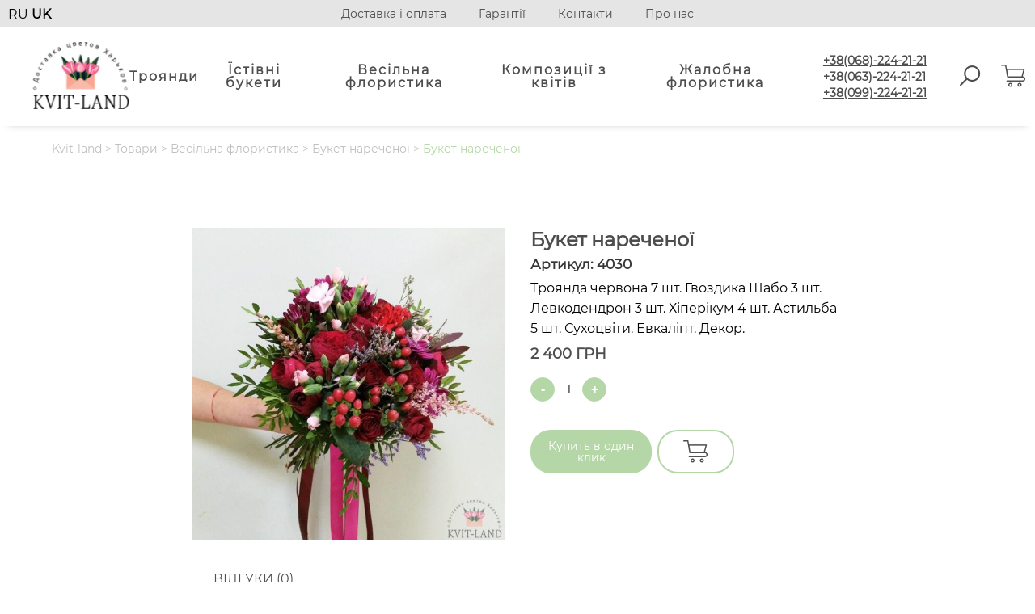

--- FILE ---
content_type: text/html; charset=UTF-8
request_url: https://www.kvit-land.kh.ua/uk/product/vesilna-florystyka/buket-narechenoyi/buket-narechenoyi-22/
body_size: 16868
content:

<!doctype html>
<html lang="uk">

<head>
    <script async src="https://www.googletagmanager.com/gtag/js?id=UA-134461656-1"></script>
<meta name="google-site-verification" content="5hxfPL1y6Pmpsrjk1DRAiYr_ODfYSMcVtoImtOk4D6o" />
   <!-- Google Tag Manager -->
<script>(function(w,d,s,l,i){w[l]=w[l]||[];w[l].push({'gtm.start':
new Date().getTime(),event:'gtm.js'});var f=d.getElementsByTagName(s)[0],
j=d.createElement(s),dl=l!='dataLayer'?'&l='+l:'';j.async=true;j.src=
'https://www.googletagmanager.com/gtm.js?id='+i+dl;f.parentNode.insertBefore(j,f);
})(window,document,'script','dataLayer','GTM-MDVK45J');</script>
<!-- End Google Tag Manager -->
<!-- Global site tag (gtag.js) - Google Ads: 320593308 -->
<script async src="https://www.googletagmanager.com/gtag/js?id=AW-320593308"></script>
<script>
  window.dataLayer = window.dataLayer || [];
  function gtag(){dataLayer.push(arguments);}
  gtag('js', new Date());

  gtag('config', 'AW-320593308');
</script>
<style>
    @font-face {
            font-family: "Montserrat";
            src: local("Montserrat"), url("https://www.kvit-land.kh.ua/wp-content/themes/cveti/assets/fonts/Montserrat-Regular.woff2") format("woff2");
            font-weight: 400;
        }
    
</style>
	<meta charset="UTF-8">
	<meta name="viewport" content="width=device-width, initial-scale=1">

	<link rel="profile" href="https://gmpg.org/xfn/11">


	<meta name='robots' content='index, follow, max-image-preview:large, max-snippet:-1, max-video-preview:-1' />
<link rel="alternate" href="https://www.kvit-land.kh.ua/product/svadebnaya-floristika/buket-nevesty/buket-nevesty-114/" hreflang="ru" />
<link rel="alternate" href="https://www.kvit-land.kh.ua/uk/product/vesilna-florystyka/buket-narechenoyi/buket-narechenoyi-22/" hreflang="uk" />

	<!-- This site is optimized with the Yoast SEO plugin v20.2.1 - https://yoast.com/wordpress/plugins/seo/ -->
	<title>Купити Букет Нареченої № 4030 з Доставкою в Харкові 24/7 | Kvit-land</title>
	<meta name="description" content="Букет нареченої в Харкові ✿✿✿ з доставкою по місту ✅. Низькі ціни та найсвіжіші квіти✅! Подаруйте радість разом з Kvit-land ✿✿✿!" />
	<link rel="canonical" href="https://www.kvit-land.kh.ua/uk/product/vesilna-florystyka/buket-narechenoyi/buket-narechenoyi-22/" />
	<meta property="og:locale" content="uk_UA" />
	<meta property="og:locale:alternate" content="ru_RU" />
	<meta property="og:type" content="article" />
	<meta property="og:title" content="Купити Букет Нареченої № 4030 з Доставкою в Харкові 24/7 | Kvit-land" />
	<meta property="og:description" content="Букет нареченої в Харкові ✿✿✿ з доставкою по місту ✅. Низькі ціни та найсвіжіші квіти✅! Подаруйте радість разом з Kvit-land ✿✿✿!" />
	<meta property="og:url" content="https://www.kvit-land.kh.ua/uk/product/vesilna-florystyka/buket-narechenoyi/buket-narechenoyi-22/" />
	<meta property="og:site_name" content="Kvit-land" />
	<meta property="article:publisher" content="https://www.facebook.com/Kvit-landkhua-241470409914495/" />
	<meta property="article:modified_time" content="2025-03-15T11:17:25+00:00" />
	<meta property="og:image" content="https://www.kvit-land.kh.ua/wp-content/uploads/2018/08/099_0114.jpg" />
	<meta property="og:image:width" content="600" />
	<meta property="og:image:height" content="600" />
	<meta property="og:image:type" content="image/jpeg" />
	<meta name="twitter:card" content="summary_large_image" />
	<meta name="twitter:label1" content="Прибл. час читання" />
	<meta name="twitter:data1" content="1 хвилина" />
	<script type="application/ld+json" class="yoast-schema-graph">{"@context":"https://schema.org","@graph":[{"@type":"WebPage","@id":"https://www.kvit-land.kh.ua/uk/product/vesilna-florystyka/buket-narechenoyi/buket-narechenoyi-22/","url":"https://www.kvit-land.kh.ua/uk/product/vesilna-florystyka/buket-narechenoyi/buket-narechenoyi-22/","name":"Купити Букет Нареченої № 4030 з Доставкою в Харкові 24/7 | Kvit-land","isPartOf":{"@id":"https://www.kvit-land.kh.ua/uk/home-uk/#website"},"primaryImageOfPage":{"@id":"https://www.kvit-land.kh.ua/uk/product/vesilna-florystyka/buket-narechenoyi/buket-narechenoyi-22/#primaryimage"},"image":{"@id":"https://www.kvit-land.kh.ua/uk/product/vesilna-florystyka/buket-narechenoyi/buket-narechenoyi-22/#primaryimage"},"thumbnailUrl":"https://www.kvit-land.kh.ua/wp-content/uploads/2018/08/099_0114.jpg","datePublished":"2023-02-05T14:48:50+00:00","dateModified":"2025-03-15T11:17:25+00:00","description":"Букет нареченої в Харкові ✿✿✿ з доставкою по місту ✅. Низькі ціни та найсвіжіші квіти✅! Подаруйте радість разом з Kvit-land ✿✿✿!","breadcrumb":{"@id":"https://www.kvit-land.kh.ua/uk/product/vesilna-florystyka/buket-narechenoyi/buket-narechenoyi-22/#breadcrumb"},"inLanguage":"uk","potentialAction":[{"@type":"ReadAction","target":["https://www.kvit-land.kh.ua/uk/product/vesilna-florystyka/buket-narechenoyi/buket-narechenoyi-22/"]}]},{"@type":"ImageObject","inLanguage":"uk","@id":"https://www.kvit-land.kh.ua/uk/product/vesilna-florystyka/buket-narechenoyi/buket-narechenoyi-22/#primaryimage","url":"https://www.kvit-land.kh.ua/wp-content/uploads/2018/08/099_0114.jpg","contentUrl":"https://www.kvit-land.kh.ua/wp-content/uploads/2018/08/099_0114.jpg","width":600,"height":600,"caption":"свадебный букет"},{"@type":"BreadcrumbList","@id":"https://www.kvit-land.kh.ua/uk/product/vesilna-florystyka/buket-narechenoyi/buket-narechenoyi-22/#breadcrumb","itemListElement":[{"@type":"ListItem","position":1,"name":"Головна сторінка","item":"https://www.kvit-land.kh.ua/uk/home-uk/"},{"@type":"ListItem","position":2,"name":"Магазин uk","item":"https://www.kvit-land.kh.ua/uk/shop-uk/"},{"@type":"ListItem","position":3,"name":"Букет нареченої"}]},{"@type":"WebSite","@id":"https://www.kvit-land.kh.ua/uk/home-uk/#website","url":"https://www.kvit-land.kh.ua/uk/home-uk/","name":"Kvit-land","description":"Доставка по Харкову","publisher":{"@id":"https://www.kvit-land.kh.ua/uk/home-uk/#organization"},"potentialAction":[{"@type":"SearchAction","target":{"@type":"EntryPoint","urlTemplate":"https://www.kvit-land.kh.ua/uk/home-uk/?s={search_term_string}"},"query-input":"required name=search_term_string"}],"inLanguage":"uk"},{"@type":"Organization","@id":"https://www.kvit-land.kh.ua/uk/home-uk/#organization","name":"Kvit-Land","url":"https://www.kvit-land.kh.ua/uk/home-uk/","logo":{"@type":"ImageObject","inLanguage":"uk","@id":"https://www.kvit-land.kh.ua/uk/home-uk/#/schema/logo/image/","url":"https://fcveti-sub.stechlearn.com/wp-content/uploads/2018/06/logo.png","contentUrl":"https://fcveti-sub.stechlearn.com/wp-content/uploads/2018/06/logo.png","width":162,"height":112,"caption":"Kvit-Land"},"image":{"@id":"https://www.kvit-land.kh.ua/uk/home-uk/#/schema/logo/image/"},"sameAs":["https://www.facebook.com/Kvit-landkhua-241470409914495/"]}]}</script>
	<!-- / Yoast SEO plugin. -->


<script>
window._wpemojiSettings = {"baseUrl":"https:\/\/s.w.org\/images\/core\/emoji\/14.0.0\/72x72\/","ext":".png","svgUrl":"https:\/\/s.w.org\/images\/core\/emoji\/14.0.0\/svg\/","svgExt":".svg","source":{"concatemoji":"https:\/\/www.kvit-land.kh.ua\/wp-includes\/js\/wp-emoji-release.min.js?ver=6.1.1"}};
/*! This file is auto-generated */
!function(e,a,t){var n,r,o,i=a.createElement("canvas"),p=i.getContext&&i.getContext("2d");function s(e,t){var a=String.fromCharCode,e=(p.clearRect(0,0,i.width,i.height),p.fillText(a.apply(this,e),0,0),i.toDataURL());return p.clearRect(0,0,i.width,i.height),p.fillText(a.apply(this,t),0,0),e===i.toDataURL()}function c(e){var t=a.createElement("script");t.src=e,t.defer=t.type="text/javascript",a.getElementsByTagName("head")[0].appendChild(t)}for(o=Array("flag","emoji"),t.supports={everything:!0,everythingExceptFlag:!0},r=0;r<o.length;r++)t.supports[o[r]]=function(e){if(p&&p.fillText)switch(p.textBaseline="top",p.font="600 32px Arial",e){case"flag":return s([127987,65039,8205,9895,65039],[127987,65039,8203,9895,65039])?!1:!s([55356,56826,55356,56819],[55356,56826,8203,55356,56819])&&!s([55356,57332,56128,56423,56128,56418,56128,56421,56128,56430,56128,56423,56128,56447],[55356,57332,8203,56128,56423,8203,56128,56418,8203,56128,56421,8203,56128,56430,8203,56128,56423,8203,56128,56447]);case"emoji":return!s([129777,127995,8205,129778,127999],[129777,127995,8203,129778,127999])}return!1}(o[r]),t.supports.everything=t.supports.everything&&t.supports[o[r]],"flag"!==o[r]&&(t.supports.everythingExceptFlag=t.supports.everythingExceptFlag&&t.supports[o[r]]);t.supports.everythingExceptFlag=t.supports.everythingExceptFlag&&!t.supports.flag,t.DOMReady=!1,t.readyCallback=function(){t.DOMReady=!0},t.supports.everything||(n=function(){t.readyCallback()},a.addEventListener?(a.addEventListener("DOMContentLoaded",n,!1),e.addEventListener("load",n,!1)):(e.attachEvent("onload",n),a.attachEvent("onreadystatechange",function(){"complete"===a.readyState&&t.readyCallback()})),(e=t.source||{}).concatemoji?c(e.concatemoji):e.wpemoji&&e.twemoji&&(c(e.twemoji),c(e.wpemoji)))}(window,document,window._wpemojiSettings);
</script>
<style>
img.wp-smiley,
img.emoji {
	display: inline !important;
	border: none !important;
	box-shadow: none !important;
	height: 1em !important;
	width: 1em !important;
	margin: 0 0.07em !important;
	vertical-align: -0.1em !important;
	background: none !important;
	padding: 0 !important;
}
</style>
	<link rel='stylesheet' id='font-awesome-css' href='https://www.kvit-land.kh.ua/wp-content/plugins/load-more-products-for-woocommerce/berocket/assets/css/font-awesome.min.css?ver=6.1.1' media='all' />
<link rel='stylesheet' id='wp-block-library-css' href='https://www.kvit-land.kh.ua/wp-includes/css/dist/block-library/style.min.css?ver=6.1.1' media='all' />
<link rel='stylesheet' id='wc-blocks-vendors-style-css' href='https://www.kvit-land.kh.ua/wp-content/plugins/woocommerce/packages/woocommerce-blocks/build/wc-blocks-vendors-style.css?ver=9.4.4' media='all' />
<link rel='stylesheet' id='wc-blocks-style-css' href='https://www.kvit-land.kh.ua/wp-content/plugins/woocommerce/packages/woocommerce-blocks/build/wc-blocks-style.css?ver=9.4.4' media='all' />
<link rel='stylesheet' id='classic-theme-styles-css' href='https://www.kvit-land.kh.ua/wp-includes/css/classic-themes.min.css?ver=1' media='all' />
<style id='global-styles-inline-css'>
body{--wp--preset--color--black: #000000;--wp--preset--color--cyan-bluish-gray: #abb8c3;--wp--preset--color--white: #ffffff;--wp--preset--color--pale-pink: #f78da7;--wp--preset--color--vivid-red: #cf2e2e;--wp--preset--color--luminous-vivid-orange: #ff6900;--wp--preset--color--luminous-vivid-amber: #fcb900;--wp--preset--color--light-green-cyan: #7bdcb5;--wp--preset--color--vivid-green-cyan: #00d084;--wp--preset--color--pale-cyan-blue: #8ed1fc;--wp--preset--color--vivid-cyan-blue: #0693e3;--wp--preset--color--vivid-purple: #9b51e0;--wp--preset--gradient--vivid-cyan-blue-to-vivid-purple: linear-gradient(135deg,rgba(6,147,227,1) 0%,rgb(155,81,224) 100%);--wp--preset--gradient--light-green-cyan-to-vivid-green-cyan: linear-gradient(135deg,rgb(122,220,180) 0%,rgb(0,208,130) 100%);--wp--preset--gradient--luminous-vivid-amber-to-luminous-vivid-orange: linear-gradient(135deg,rgba(252,185,0,1) 0%,rgba(255,105,0,1) 100%);--wp--preset--gradient--luminous-vivid-orange-to-vivid-red: linear-gradient(135deg,rgba(255,105,0,1) 0%,rgb(207,46,46) 100%);--wp--preset--gradient--very-light-gray-to-cyan-bluish-gray: linear-gradient(135deg,rgb(238,238,238) 0%,rgb(169,184,195) 100%);--wp--preset--gradient--cool-to-warm-spectrum: linear-gradient(135deg,rgb(74,234,220) 0%,rgb(151,120,209) 20%,rgb(207,42,186) 40%,rgb(238,44,130) 60%,rgb(251,105,98) 80%,rgb(254,248,76) 100%);--wp--preset--gradient--blush-light-purple: linear-gradient(135deg,rgb(255,206,236) 0%,rgb(152,150,240) 100%);--wp--preset--gradient--blush-bordeaux: linear-gradient(135deg,rgb(254,205,165) 0%,rgb(254,45,45) 50%,rgb(107,0,62) 100%);--wp--preset--gradient--luminous-dusk: linear-gradient(135deg,rgb(255,203,112) 0%,rgb(199,81,192) 50%,rgb(65,88,208) 100%);--wp--preset--gradient--pale-ocean: linear-gradient(135deg,rgb(255,245,203) 0%,rgb(182,227,212) 50%,rgb(51,167,181) 100%);--wp--preset--gradient--electric-grass: linear-gradient(135deg,rgb(202,248,128) 0%,rgb(113,206,126) 100%);--wp--preset--gradient--midnight: linear-gradient(135deg,rgb(2,3,129) 0%,rgb(40,116,252) 100%);--wp--preset--duotone--dark-grayscale: url('#wp-duotone-dark-grayscale');--wp--preset--duotone--grayscale: url('#wp-duotone-grayscale');--wp--preset--duotone--purple-yellow: url('#wp-duotone-purple-yellow');--wp--preset--duotone--blue-red: url('#wp-duotone-blue-red');--wp--preset--duotone--midnight: url('#wp-duotone-midnight');--wp--preset--duotone--magenta-yellow: url('#wp-duotone-magenta-yellow');--wp--preset--duotone--purple-green: url('#wp-duotone-purple-green');--wp--preset--duotone--blue-orange: url('#wp-duotone-blue-orange');--wp--preset--font-size--small: 13px;--wp--preset--font-size--medium: 20px;--wp--preset--font-size--large: 36px;--wp--preset--font-size--x-large: 42px;--wp--preset--spacing--20: 0.44rem;--wp--preset--spacing--30: 0.67rem;--wp--preset--spacing--40: 1rem;--wp--preset--spacing--50: 1.5rem;--wp--preset--spacing--60: 2.25rem;--wp--preset--spacing--70: 3.38rem;--wp--preset--spacing--80: 5.06rem;}:where(.is-layout-flex){gap: 0.5em;}body .is-layout-flow > .alignleft{float: left;margin-inline-start: 0;margin-inline-end: 2em;}body .is-layout-flow > .alignright{float: right;margin-inline-start: 2em;margin-inline-end: 0;}body .is-layout-flow > .aligncenter{margin-left: auto !important;margin-right: auto !important;}body .is-layout-constrained > .alignleft{float: left;margin-inline-start: 0;margin-inline-end: 2em;}body .is-layout-constrained > .alignright{float: right;margin-inline-start: 2em;margin-inline-end: 0;}body .is-layout-constrained > .aligncenter{margin-left: auto !important;margin-right: auto !important;}body .is-layout-constrained > :where(:not(.alignleft):not(.alignright):not(.alignfull)){max-width: var(--wp--style--global--content-size);margin-left: auto !important;margin-right: auto !important;}body .is-layout-constrained > .alignwide{max-width: var(--wp--style--global--wide-size);}body .is-layout-flex{display: flex;}body .is-layout-flex{flex-wrap: wrap;align-items: center;}body .is-layout-flex > *{margin: 0;}:where(.wp-block-columns.is-layout-flex){gap: 2em;}.has-black-color{color: var(--wp--preset--color--black) !important;}.has-cyan-bluish-gray-color{color: var(--wp--preset--color--cyan-bluish-gray) !important;}.has-white-color{color: var(--wp--preset--color--white) !important;}.has-pale-pink-color{color: var(--wp--preset--color--pale-pink) !important;}.has-vivid-red-color{color: var(--wp--preset--color--vivid-red) !important;}.has-luminous-vivid-orange-color{color: var(--wp--preset--color--luminous-vivid-orange) !important;}.has-luminous-vivid-amber-color{color: var(--wp--preset--color--luminous-vivid-amber) !important;}.has-light-green-cyan-color{color: var(--wp--preset--color--light-green-cyan) !important;}.has-vivid-green-cyan-color{color: var(--wp--preset--color--vivid-green-cyan) !important;}.has-pale-cyan-blue-color{color: var(--wp--preset--color--pale-cyan-blue) !important;}.has-vivid-cyan-blue-color{color: var(--wp--preset--color--vivid-cyan-blue) !important;}.has-vivid-purple-color{color: var(--wp--preset--color--vivid-purple) !important;}.has-black-background-color{background-color: var(--wp--preset--color--black) !important;}.has-cyan-bluish-gray-background-color{background-color: var(--wp--preset--color--cyan-bluish-gray) !important;}.has-white-background-color{background-color: var(--wp--preset--color--white) !important;}.has-pale-pink-background-color{background-color: var(--wp--preset--color--pale-pink) !important;}.has-vivid-red-background-color{background-color: var(--wp--preset--color--vivid-red) !important;}.has-luminous-vivid-orange-background-color{background-color: var(--wp--preset--color--luminous-vivid-orange) !important;}.has-luminous-vivid-amber-background-color{background-color: var(--wp--preset--color--luminous-vivid-amber) !important;}.has-light-green-cyan-background-color{background-color: var(--wp--preset--color--light-green-cyan) !important;}.has-vivid-green-cyan-background-color{background-color: var(--wp--preset--color--vivid-green-cyan) !important;}.has-pale-cyan-blue-background-color{background-color: var(--wp--preset--color--pale-cyan-blue) !important;}.has-vivid-cyan-blue-background-color{background-color: var(--wp--preset--color--vivid-cyan-blue) !important;}.has-vivid-purple-background-color{background-color: var(--wp--preset--color--vivid-purple) !important;}.has-black-border-color{border-color: var(--wp--preset--color--black) !important;}.has-cyan-bluish-gray-border-color{border-color: var(--wp--preset--color--cyan-bluish-gray) !important;}.has-white-border-color{border-color: var(--wp--preset--color--white) !important;}.has-pale-pink-border-color{border-color: var(--wp--preset--color--pale-pink) !important;}.has-vivid-red-border-color{border-color: var(--wp--preset--color--vivid-red) !important;}.has-luminous-vivid-orange-border-color{border-color: var(--wp--preset--color--luminous-vivid-orange) !important;}.has-luminous-vivid-amber-border-color{border-color: var(--wp--preset--color--luminous-vivid-amber) !important;}.has-light-green-cyan-border-color{border-color: var(--wp--preset--color--light-green-cyan) !important;}.has-vivid-green-cyan-border-color{border-color: var(--wp--preset--color--vivid-green-cyan) !important;}.has-pale-cyan-blue-border-color{border-color: var(--wp--preset--color--pale-cyan-blue) !important;}.has-vivid-cyan-blue-border-color{border-color: var(--wp--preset--color--vivid-cyan-blue) !important;}.has-vivid-purple-border-color{border-color: var(--wp--preset--color--vivid-purple) !important;}.has-vivid-cyan-blue-to-vivid-purple-gradient-background{background: var(--wp--preset--gradient--vivid-cyan-blue-to-vivid-purple) !important;}.has-light-green-cyan-to-vivid-green-cyan-gradient-background{background: var(--wp--preset--gradient--light-green-cyan-to-vivid-green-cyan) !important;}.has-luminous-vivid-amber-to-luminous-vivid-orange-gradient-background{background: var(--wp--preset--gradient--luminous-vivid-amber-to-luminous-vivid-orange) !important;}.has-luminous-vivid-orange-to-vivid-red-gradient-background{background: var(--wp--preset--gradient--luminous-vivid-orange-to-vivid-red) !important;}.has-very-light-gray-to-cyan-bluish-gray-gradient-background{background: var(--wp--preset--gradient--very-light-gray-to-cyan-bluish-gray) !important;}.has-cool-to-warm-spectrum-gradient-background{background: var(--wp--preset--gradient--cool-to-warm-spectrum) !important;}.has-blush-light-purple-gradient-background{background: var(--wp--preset--gradient--blush-light-purple) !important;}.has-blush-bordeaux-gradient-background{background: var(--wp--preset--gradient--blush-bordeaux) !important;}.has-luminous-dusk-gradient-background{background: var(--wp--preset--gradient--luminous-dusk) !important;}.has-pale-ocean-gradient-background{background: var(--wp--preset--gradient--pale-ocean) !important;}.has-electric-grass-gradient-background{background: var(--wp--preset--gradient--electric-grass) !important;}.has-midnight-gradient-background{background: var(--wp--preset--gradient--midnight) !important;}.has-small-font-size{font-size: var(--wp--preset--font-size--small) !important;}.has-medium-font-size{font-size: var(--wp--preset--font-size--medium) !important;}.has-large-font-size{font-size: var(--wp--preset--font-size--large) !important;}.has-x-large-font-size{font-size: var(--wp--preset--font-size--x-large) !important;}
.wp-block-navigation a:where(:not(.wp-element-button)){color: inherit;}
:where(.wp-block-columns.is-layout-flex){gap: 2em;}
.wp-block-pullquote{font-size: 1.5em;line-height: 1.6;}
</style>
<link rel='stylesheet' id='contact-form-7-css' href='https://www.kvit-land.kh.ua/wp-content/plugins/contact-form-7/includes/css/styles.css?ver=5.7.4' media='all' />
<link rel='stylesheet' id='smntcswcqb-style-css' href='https://www.kvit-land.kh.ua/wp-content/plugins/smntcs-woocommerce-quantity-buttons/style.css?ver=2.2' media='screen' />
<link rel='stylesheet' id='woocommerce-layout-css' href='https://www.kvit-land.kh.ua/wp-content/plugins/woocommerce/assets/css/woocommerce-layout.css?ver=7.4.1' media='all' />
<link rel='stylesheet' id='woocommerce-smallscreen-css' href='https://www.kvit-land.kh.ua/wp-content/plugins/woocommerce/assets/css/woocommerce-smallscreen.css?ver=7.4.1' media='only screen and (max-width: 768px)' />
<link rel='stylesheet' id='woocommerce-general-css' href='https://www.kvit-land.kh.ua/wp-content/plugins/woocommerce/assets/css/woocommerce.css?ver=7.4.1' media='all' />
<style id='woocommerce-inline-inline-css'>
.woocommerce form .form-row .required { visibility: visible; }
</style>
<link rel='stylesheet' id='aws-style-css' href='https://www.kvit-land.kh.ua/wp-content/plugins/advanced-woo-search/assets/css/common.min.css?ver=2.74' media='all' />
<link rel='stylesheet' id='wp-pagenavi-css' href='https://www.kvit-land.kh.ua/wp-content/plugins/wp-pagenavi/pagenavi-css.css?ver=2.70' media='all' />
<link rel='stylesheet' id='woo-variation-swatches-css' href='https://www.kvit-land.kh.ua/wp-content/plugins/woo-variation-swatches/assets/css/frontend.min.css?ver=1678136865' media='all' />
<style id='woo-variation-swatches-inline-css'>
:root {
--wvs-tick:url("data:image/svg+xml;utf8,%3Csvg filter='drop-shadow(0px 0px 2px rgb(0 0 0 / .8))' xmlns='http://www.w3.org/2000/svg'  viewBox='0 0 30 30'%3E%3Cpath fill='none' stroke='%23ffffff' stroke-linecap='round' stroke-linejoin='round' stroke-width='4' d='M4 16L11 23 27 7'/%3E%3C/svg%3E");

--wvs-cross:url("data:image/svg+xml;utf8,%3Csvg filter='drop-shadow(0px 0px 5px rgb(255 255 255 / .6))' xmlns='http://www.w3.org/2000/svg' width='72px' height='72px' viewBox='0 0 24 24'%3E%3Cpath fill='none' stroke='%23ff0000' stroke-linecap='round' stroke-width='0.6' d='M5 5L19 19M19 5L5 19'/%3E%3C/svg%3E");
--wvs-single-product-item-width:30px;
--wvs-single-product-item-height:30px;
--wvs-single-product-item-font-size:16px}
</style>
<link rel='stylesheet' id='cveti-style-css' href='https://www.kvit-land.kh.ua/wp-content/themes/cveti/style.css?ver=1.0.0' media='all' />
<link rel='stylesheet' id='reset-css' href='https://www.kvit-land.kh.ua/wp-content/themes/cveti/assets/css/reset.css?ver=1.0.0' media='all' />
<link rel='stylesheet' id='main-css' href='https://www.kvit-land.kh.ua/wp-content/themes/cveti/assets/css/main.css?ver=1.0.0' media='all' />
<link rel='stylesheet' id='slick-css' href='https://www.kvit-land.kh.ua/wp-content/themes/cveti/assets/slick/slick.css?ver=1.0.0' media='all' />
<link rel='stylesheet' id='product-css' href='https://www.kvit-land.kh.ua/wp-content/themes/cveti/assets/css/product.css?ver=1.0.0' media='all' />
<link rel='stylesheet' id='fancybox-css' href='https://www.kvit-land.kh.ua/wp-content/plugins/easy-fancybox/fancybox/1.5.4/jquery.fancybox.min.css?ver=6.1.1' media='screen' />
<script src='https://www.kvit-land.kh.ua/wp-includes/js/jquery/jquery.min.js?ver=3.6.1' id='jquery-core-js'></script>
<link rel="https://api.w.org/" href="https://www.kvit-land.kh.ua/wp-json/" /><link rel="alternate" type="application/json" href="https://www.kvit-land.kh.ua/wp-json/wp/v2/product/13210" /><link rel="EditURI" type="application/rsd+xml" title="RSD" href="https://www.kvit-land.kh.ua/xmlrpc.php?rsd" />
<link rel="wlwmanifest" type="application/wlwmanifest+xml" href="https://www.kvit-land.kh.ua/wp-includes/wlwmanifest.xml" />
<meta name="generator" content="WordPress 6.1.1" />
<meta name="generator" content="WooCommerce 7.4.1" />
<link rel='shortlink' href='https://www.kvit-land.kh.ua/?p=13210' />
<link rel="alternate" type="application/json+oembed" href="https://www.kvit-land.kh.ua/wp-json/oembed/1.0/embed?url=https%3A%2F%2Fwww.kvit-land.kh.ua%2Fuk%2Fproduct%2Fvesilna-florystyka%2Fbuket-narechenoyi%2Fbuket-narechenoyi-22%2F" />
<link rel="alternate" type="text/xml+oembed" href="https://www.kvit-land.kh.ua/wp-json/oembed/1.0/embed?url=https%3A%2F%2Fwww.kvit-land.kh.ua%2Fuk%2Fproduct%2Fvesilna-florystyka%2Fbuket-narechenoyi%2Fbuket-narechenoyi-22%2F&#038;format=xml" />
<script type="text/javascript">
let buyone_ajax = {"ajaxurl":"https:\/\/www.kvit-land.kh.ua\/wp-admin\/admin-ajax.php","variation":0,"tel_mask":"","work_mode":0,"success_action":2,"after_submit_form":2000,"after_message_form":"\u0421\u043f\u0430\u0441\u0438\u0431\u043e \u0437\u0430 \u0437\u0430\u043a\u0430\u0437!","yandex_metrica":{"transfer_data_to_yandex_commerce":false,"data_layer":"dataLayer","goal_id":""},"add_an_order_to_woo_commerce":true};
window.dataLayer = window.dataLayer || [];
</script>
<style></style><style>
                .lmp_load_more_button.br_lmp_button_settings .lmp_button:hover {
                    background-color: #9999ff!important;
                    color: #111111!important;
                }
                .lmp_load_more_button.br_lmp_prev_settings .lmp_button:hover {
                    background-color: #9999ff!important;
                    color: #111111!important;
                }li.product.lazy, .berocket_lgv_additional_data.lazy{opacity:0;}</style>
<!-- This website runs the Product Feed PRO for WooCommerce by AdTribes.io plugin - version 12.3.5 -->
<meta name="framework" content="Redux 4.3.9" /><script type="text/javascript">window.wp_data = {"ajax_url":"https:\/\/www.kvit-land.kh.ua\/wp-admin\/admin-ajax.php","is_mobile":false};</script>	<noscript><style>.woocommerce-product-gallery{ opacity: 1 !important; }</style></noscript>
	<link rel="icon" href="https://www.kvit-land.kh.ua/wp-content/uploads/2018/06/cropped-logo-100x100.png" sizes="32x32" />
<link rel="icon" href="https://www.kvit-land.kh.ua/wp-content/uploads/2018/06/cropped-logo-300x300.png" sizes="192x192" />
<link rel="apple-touch-icon" href="https://www.kvit-land.kh.ua/wp-content/uploads/2018/06/cropped-logo-300x300.png" />
<meta name="msapplication-TileImage" content="https://www.kvit-land.kh.ua/wp-content/uploads/2018/06/cropped-logo-300x300.png" />
<style type="text/css">.cart_link span{display:none !important;}</style>
</head>


<body class="product-template-default single single-product postid-13210 theme-cveti woocommerce woocommerce-page woocommerce-no-js woo-variation-swatches wvs-behavior-blur wvs-theme-cveti wvs-show-label wvs-tooltip no-sidebar">
<svg xmlns="http://www.w3.org/2000/svg" viewBox="0 0 0 0" width="0" height="0" focusable="false" role="none" style="visibility: hidden; position: absolute; left: -9999px; overflow: hidden;" ><defs><filter id="wp-duotone-dark-grayscale"><feColorMatrix color-interpolation-filters="sRGB" type="matrix" values=" .299 .587 .114 0 0 .299 .587 .114 0 0 .299 .587 .114 0 0 .299 .587 .114 0 0 " /><feComponentTransfer color-interpolation-filters="sRGB" ><feFuncR type="table" tableValues="0 0.49803921568627" /><feFuncG type="table" tableValues="0 0.49803921568627" /><feFuncB type="table" tableValues="0 0.49803921568627" /><feFuncA type="table" tableValues="1 1" /></feComponentTransfer><feComposite in2="SourceGraphic" operator="in" /></filter></defs></svg><svg xmlns="http://www.w3.org/2000/svg" viewBox="0 0 0 0" width="0" height="0" focusable="false" role="none" style="visibility: hidden; position: absolute; left: -9999px; overflow: hidden;" ><defs><filter id="wp-duotone-grayscale"><feColorMatrix color-interpolation-filters="sRGB" type="matrix" values=" .299 .587 .114 0 0 .299 .587 .114 0 0 .299 .587 .114 0 0 .299 .587 .114 0 0 " /><feComponentTransfer color-interpolation-filters="sRGB" ><feFuncR type="table" tableValues="0 1" /><feFuncG type="table" tableValues="0 1" /><feFuncB type="table" tableValues="0 1" /><feFuncA type="table" tableValues="1 1" /></feComponentTransfer><feComposite in2="SourceGraphic" operator="in" /></filter></defs></svg><svg xmlns="http://www.w3.org/2000/svg" viewBox="0 0 0 0" width="0" height="0" focusable="false" role="none" style="visibility: hidden; position: absolute; left: -9999px; overflow: hidden;" ><defs><filter id="wp-duotone-purple-yellow"><feColorMatrix color-interpolation-filters="sRGB" type="matrix" values=" .299 .587 .114 0 0 .299 .587 .114 0 0 .299 .587 .114 0 0 .299 .587 .114 0 0 " /><feComponentTransfer color-interpolation-filters="sRGB" ><feFuncR type="table" tableValues="0.54901960784314 0.98823529411765" /><feFuncG type="table" tableValues="0 1" /><feFuncB type="table" tableValues="0.71764705882353 0.25490196078431" /><feFuncA type="table" tableValues="1 1" /></feComponentTransfer><feComposite in2="SourceGraphic" operator="in" /></filter></defs></svg><svg xmlns="http://www.w3.org/2000/svg" viewBox="0 0 0 0" width="0" height="0" focusable="false" role="none" style="visibility: hidden; position: absolute; left: -9999px; overflow: hidden;" ><defs><filter id="wp-duotone-blue-red"><feColorMatrix color-interpolation-filters="sRGB" type="matrix" values=" .299 .587 .114 0 0 .299 .587 .114 0 0 .299 .587 .114 0 0 .299 .587 .114 0 0 " /><feComponentTransfer color-interpolation-filters="sRGB" ><feFuncR type="table" tableValues="0 1" /><feFuncG type="table" tableValues="0 0.27843137254902" /><feFuncB type="table" tableValues="0.5921568627451 0.27843137254902" /><feFuncA type="table" tableValues="1 1" /></feComponentTransfer><feComposite in2="SourceGraphic" operator="in" /></filter></defs></svg><svg xmlns="http://www.w3.org/2000/svg" viewBox="0 0 0 0" width="0" height="0" focusable="false" role="none" style="visibility: hidden; position: absolute; left: -9999px; overflow: hidden;" ><defs><filter id="wp-duotone-midnight"><feColorMatrix color-interpolation-filters="sRGB" type="matrix" values=" .299 .587 .114 0 0 .299 .587 .114 0 0 .299 .587 .114 0 0 .299 .587 .114 0 0 " /><feComponentTransfer color-interpolation-filters="sRGB" ><feFuncR type="table" tableValues="0 0" /><feFuncG type="table" tableValues="0 0.64705882352941" /><feFuncB type="table" tableValues="0 1" /><feFuncA type="table" tableValues="1 1" /></feComponentTransfer><feComposite in2="SourceGraphic" operator="in" /></filter></defs></svg><svg xmlns="http://www.w3.org/2000/svg" viewBox="0 0 0 0" width="0" height="0" focusable="false" role="none" style="visibility: hidden; position: absolute; left: -9999px; overflow: hidden;" ><defs><filter id="wp-duotone-magenta-yellow"><feColorMatrix color-interpolation-filters="sRGB" type="matrix" values=" .299 .587 .114 0 0 .299 .587 .114 0 0 .299 .587 .114 0 0 .299 .587 .114 0 0 " /><feComponentTransfer color-interpolation-filters="sRGB" ><feFuncR type="table" tableValues="0.78039215686275 1" /><feFuncG type="table" tableValues="0 0.94901960784314" /><feFuncB type="table" tableValues="0.35294117647059 0.47058823529412" /><feFuncA type="table" tableValues="1 1" /></feComponentTransfer><feComposite in2="SourceGraphic" operator="in" /></filter></defs></svg><svg xmlns="http://www.w3.org/2000/svg" viewBox="0 0 0 0" width="0" height="0" focusable="false" role="none" style="visibility: hidden; position: absolute; left: -9999px; overflow: hidden;" ><defs><filter id="wp-duotone-purple-green"><feColorMatrix color-interpolation-filters="sRGB" type="matrix" values=" .299 .587 .114 0 0 .299 .587 .114 0 0 .299 .587 .114 0 0 .299 .587 .114 0 0 " /><feComponentTransfer color-interpolation-filters="sRGB" ><feFuncR type="table" tableValues="0.65098039215686 0.40392156862745" /><feFuncG type="table" tableValues="0 1" /><feFuncB type="table" tableValues="0.44705882352941 0.4" /><feFuncA type="table" tableValues="1 1" /></feComponentTransfer><feComposite in2="SourceGraphic" operator="in" /></filter></defs></svg><svg xmlns="http://www.w3.org/2000/svg" viewBox="0 0 0 0" width="0" height="0" focusable="false" role="none" style="visibility: hidden; position: absolute; left: -9999px; overflow: hidden;" ><defs><filter id="wp-duotone-blue-orange"><feColorMatrix color-interpolation-filters="sRGB" type="matrix" values=" .299 .587 .114 0 0 .299 .587 .114 0 0 .299 .587 .114 0 0 .299 .587 .114 0 0 " /><feComponentTransfer color-interpolation-filters="sRGB" ><feFuncR type="table" tableValues="0.098039215686275 1" /><feFuncG type="table" tableValues="0 0.66274509803922" /><feFuncB type="table" tableValues="0.84705882352941 0.41960784313725" /><feFuncA type="table" tableValues="1 1" /></feComponentTransfer><feComposite in2="SourceGraphic" operator="in" /></filter></defs></svg>
<!-- Google Tag Manager (noscript) -->
<noscript><iframe src="https://www.googletagmanager.com/ns.html?id=GTM-MDVK45J"
height="0" width="0" style="display:none;visibility:hidden"></iframe></noscript>
<!-- End Google Tag Manager (noscript) -->

<div class="wrap-topmenu">
   <div class="langswtch">
    
   
    <div class="dropdown-menu dropdown-menu-right" aria-labelledby="dropdownLangButton">
                <a class="dropdown-item " href="https://www.kvit-land.kh.ua/product/svadebnaya-floristika/buket-nevesty/buket-nevesty-114/">
            RU        </a>
                <a class="dropdown-item disabled" href="https://www.kvit-land.kh.ua/uk/product/vesilna-florystyka/buket-narechenoyi/buket-narechenoyi-22/">
            UK        </a>
            </div>
</div>
    <div  class="numbers_phone">
        <div class="wrap_phone"><a href="tel:+380682242121">+38(068)-224-21-21</a>
       <a href="tel:+380632242121">+38(063)-224-21-21</a>
       <a href="tel:+380992242121">+38(099)-224-21-21</a>
          <a>Доставка по Харькову</a>
       </div>
       
    
    </div>
    
    <ul id="menu-%d0%bc%d0%b5%d0%bd%d1%8e-%d1%82%d0%be%d0%bf-uk" class="main_head_menu"><li id="menu-item-11295" class="menu-item menu-item-type-post_type menu-item-object-page menu-item-11295 main_menu_item"><a href="https://www.kvit-land.kh.ua/uk/dostavka-uk/">Доставка і оплата</a></li>
<li id="menu-item-11296" class="menu-item menu-item-type-post_type menu-item-object-page menu-item-11296 main_menu_item"><a href="https://www.kvit-land.kh.ua/uk/garant-uk/">Гарантії</a></li>
<li id="menu-item-11294" class="menu-item menu-item-type-post_type menu-item-object-page menu-item-11294 main_menu_item"><a href="https://www.kvit-land.kh.ua/uk/contact-uk/">Контакти</a></li>
<li id="menu-item-12545" class="menu-item menu-item-type-post_type menu-item-object-page menu-item-12545 main_menu_item"><a href="https://www.kvit-land.kh.ua/uk/pro-nas/">Про нас</a></li>
</ul>        

            </div>
    <header>
        <div class="logo"><a href="https://www.kvit-land.kh.ua/uk/home-uk"><img src="https://www.kvit-land.kh.ua/wp-content/themes/cveti/assets/img/logo-flower.png" alt="logo" /></a></div>
      
              <ul id="menu-%d0%bc%d0%b5%d0%bd%d1%8e-%d1%81-%d0%ba%d0%b0%d1%82%d0%b5%d0%b3%d0%be%d1%80%d0%b8%d1%8f%d0%bc%d0%b8-uk" class="header_menu"><li id="menu-item-12596" class="menu-item menu-item-type-post_type menu-item-object-page menu-item-12596"><a href="https://www.kvit-land.kh.ua/uk/troyandy/">Троянди</a></li>
<li id="menu-item-12592" class="menu-item menu-item-type-post_type menu-item-object-page menu-item-12592"><a href="https://www.kvit-land.kh.ua/uk/yistivni-bukety/">Їстівні букети</a></li>
<li id="menu-item-12591" class="menu-item menu-item-type-post_type menu-item-object-page menu-item-12591"><a href="https://www.kvit-land.kh.ua/uk/vesilna-floristika/">Весільна флористика</a></li>
<li id="menu-item-12594" class="menu-item menu-item-type-post_type menu-item-object-page menu-item-12594"><a href="https://www.kvit-land.kh.ua/uk/compozocii-z-kvitiv/">Композиції з квітів</a></li>
<li id="menu-item-12595" class="menu-item menu-item-type-post_type menu-item-object-page menu-item-12595"><a href="https://www.kvit-land.kh.ua/uk/traurna-floristika/">Жалобна флористика</a></li>
</ul> 
          
  
        <div class="header_right">
   
       <div class="numbers_phone">
        <div class="wrap_phone"><a href="tel:+380682242121">+38(068)-224-21-21</a>
       <a href="tel:+380632242121">+38(063)-224-21-21</a>
       <a href="tel:+380992242121">+38(099)-224-21-21</a>
       
       </div>
       
    
    
    </div>
    
            <a style="display:none;" href="#contact_form_pop" class="callback_btn fancybox">Обратный звонок<div style="display:none" class="fancybox-hidden">
<div id="contact_form_pop">
 
<div class="wpcf7 no-js" id="wpcf7-f308-o1" lang="ru-RU" dir="ltr">
<div class="screen-reader-response"><p role="status" aria-live="polite" aria-atomic="true"></p> <ul></ul></div>
<form action="/uk/product/vesilna-florystyka/buket-narechenoyi/buket-narechenoyi-22/#wpcf7-f308-o1" method="post" class="wpcf7-form init" aria-label="Контактная форма" novalidate="novalidate" data-status="init">
<div style="display: none;">
<input type="hidden" name="_wpcf7" value="308" />
<input type="hidden" name="_wpcf7_version" value="5.7.4" />
<input type="hidden" name="_wpcf7_locale" value="ru_RU" />
<input type="hidden" name="_wpcf7_unit_tag" value="wpcf7-f308-o1" />
<input type="hidden" name="_wpcf7_container_post" value="0" />
<input type="hidden" name="_wpcf7_posted_data_hash" value="" />
</div>
<p><label> Ваше имя (обязательно)<br />
<span class="wpcf7-form-control-wrap" data-name="your-name"><input size="40" class="wpcf7-form-control wpcf7-text wpcf7-validates-as-required" aria-required="true" aria-invalid="false" value="" type="text" name="your-name" /></span> </label>
</p>
<p><label>Ваш телефон (обязательно)<br />
<span class="wpcf7-form-control-wrap" data-name="phone"><input size="40" class="wpcf7-form-control wpcf7-text wpcf7-tel wpcf7-validates-as-required wpcf7-validates-as-tel phone" aria-required="true" aria-invalid="false" value="" type="tel" name="phone" /></span> </label>
</p>
<p><input class="wpcf7-form-control has-spinner wpcf7-submit butt" type="submit" value="Заказать" />
</p><div class="wpcf7-response-output" aria-hidden="true"></div>
</form>
</div>
  </div>
</div>
</a>
            <div class="search_area"><img src="https://www.kvit-land.kh.ua/wp-content/themes/cveti/assets/img/search-flower.png" alt="">
            
            <div class="search_inp">
                <div class="aws-container" data-url="/uk/home-uk/?wc-ajax=aws_action" data-siteurl="https://www.kvit-land.kh.ua" data-lang="uk" data-show-loader="true" data-show-more="false" data-show-page="true" data-ajax-search="false" data-show-clear="true" data-mobile-screen="false" data-use-analytics="false" data-min-chars="1" data-buttons-order="2" data-timeout="300" data-is-mobile="false" data-page-id="13210" data-tax="" ><form class="aws-search-form" action="https://www.kvit-land.kh.ua/uk/" method="get" role="search" ><div class="aws-wrapper"><label class="aws-search-label" for="67d7128c92f6d">Пошук</label><input type="search" name="s" id="67d7128c92f6d" value="" class="aws-search-field" placeholder="Пошук" autocomplete="off" /><input type="hidden" name="post_type" value="product"><input type="hidden" name="type_aws" value="true"><input type="hidden" name="lang" value="uk"><div class="aws-search-clear"><span>×</span></div><div class="aws-loader"></div></div><div class="aws-search-btn aws-form-btn"><span class="aws-search-btn_icon"><svg focusable="false" xmlns="http://www.w3.org/2000/svg" viewBox="0 0 24 24" width="24px"><path d="M15.5 14h-.79l-.28-.27C15.41 12.59 16 11.11 16 9.5 16 5.91 13.09 3 9.5 3S3 5.91 3 9.5 5.91 16 9.5 16c1.61 0 3.09-.59 4.23-1.57l.27.28v.79l5 4.99L20.49 19l-4.99-5zm-6 0C7.01 14 5 11.99 5 9.5S7.01 5 9.5 5 14 7.01 14 9.5 11.99 14 9.5 14z"></path></svg></span></div></form></div>            </div>
            
            </div>
            <a href="https://www.kvit-land.kh.ua/uk/cart-uk/" class="cart_link"> <span class="counter_cart">0</span><img src="https://www.kvit-land.kh.ua/wp-content/themes/cveti/assets/img/cart-flower.png" alt="cart" /></a>
           
        </div>
        <div class="burger-wrap">
            <div class="burger_menu">
                <span></span>
            </div>
        </div>
       
    </header>
    <div class="preloader"></div>
    
    <div style="display:none;" class="popup_number">
        <a href="tel:+380682242121">+38(068)-224-21-21</a>
        <a href="tel:+380632242121">+38(063)-224-21-21</a>
        <a href="tel:+380992242121">+38(099)-224-21-21</a>
    </div>
    
    <div class="blur"></div>
  
   <div class="breadcrumbs" ><div class="breadcrumb">
<!-- Breadcrumb NavXT 7.2.0 -->
<span property="itemListElement" typeof="ListItem"><a property="item" typeof="WebPage" title="Перейти до Kvit-land." href="https://www.kvit-land.kh.ua" class="home" ><span property="name">Kvit-land</span></a><meta property="position" content="1"></span> &gt; <span property="itemListElement" typeof="ListItem"><a property="item" typeof="WebPage" title="Перейти до Товари." href="https://www.kvit-land.kh.ua/uk/shop/" class="archive post-product-archive" ><span property="name">Товари</span></a><meta property="position" content="2"></span> &gt; <span property="itemListElement" typeof="ListItem"><a property="item" typeof="WebPage" title="Go to the Весільна флористика Категорія archives." href="https://www.kvit-land.kh.ua/uk/product-category/vesilna-florystyka/" class="taxonomy product_cat" ><span property="name">Весільна флористика</span></a><meta property="position" content="3"></span> &gt; <span property="itemListElement" typeof="ListItem"><a property="item" typeof="WebPage" title="Go to the Букет нареченої Категорія archives." href="https://www.kvit-land.kh.ua/uk/product-category/vesilna-florystyka/buket-narechenoyi/" class="taxonomy product_cat" ><span property="name">Букет нареченої</span></a><meta property="position" content="4"></span> &gt; <span property="itemListElement" typeof="ListItem"><span property="name" class="post post-product current-item">Букет нареченої</span><meta property="url" content="https://www.kvit-land.kh.ua/uk/product/vesilna-florystyka/buket-narechenoyi/buket-narechenoyi-22/"><meta property="position" content="5"></span></div>
</div>
<style>
#fancybox-title-over{
    display:none;
}
  
</style>

	<div id="primary" class="content-area"><main id="main" class="site-main" role="main">
					
			<div class="woocommerce-notices-wrapper"></div>
<div class="products">
 <div class="products_body">
      
<div id="product_right" class="product type-product post-13210 status-publish first instock product_cat-buket-narechenoyi has-post-thumbnail shipping-taxable purchasable product-type-simple">

	<div class="woocommerce-product-gallery woocommerce-product-gallery--with-images woocommerce-product-gallery--columns-4 images" data-columns="4" style="opacity: 0; transition: opacity .25s ease-in-out;">
	<figure class="woocommerce-product-gallery__wrapper">
		<div data-thumb="https://www.kvit-land.kh.ua/wp-content/uploads/2018/08/099_0114-100x100.jpg" data-thumb-alt="свадебный букет" class="woocommerce-product-gallery__image"><a href="https://www.kvit-land.kh.ua/wp-content/uploads/2018/08/099_0114.jpg"><img width="600" height="600" src="https://www.kvit-land.kh.ua/wp-content/uploads/2018/08/099_0114.jpg" class="wp-post-image" alt="свадебный букет" decoding="async" loading="lazy" title="необычный букет невесты" data-caption="" data-src="https://www.kvit-land.kh.ua/wp-content/uploads/2018/08/099_0114.jpg" data-large_image="https://www.kvit-land.kh.ua/wp-content/uploads/2018/08/099_0114.jpg" data-large_image_width="600" data-large_image_height="600" /></a></div><div class="product-gallery-slider">
  
  
    
    <div class="product-gallery-slider-thumbs">
      
          	</div>
    		 <div class="arrow_gallery_prev"><img src="http://cveti.stechlearn.com/wp-content/uploads/2021/05/chevron-right-96.png" alt="slider arrow next"></div>
    		<div class="arrow_gallery_next"><img src="http://cveti.stechlearn.com/wp-content/uploads/2021/05/chevron-right-96.png" alt="slider arrow next"></div>

  </div>	</figure>
</div>


	<div class="summary entry-summary">
	    <div class="product_name">Букет нареченої</div>
      
       
        
          
            
     
		<div class="product_meta">

	
	
		<span class="sku_wrapper">Артикул: <span class="sku">4030</span></span>

	
	<span class="posted_in">Категорія: <a href="https://www.kvit-land.kh.ua/uk/product-category/vesilna-florystyka/buket-narechenoyi/" rel="tag">Букет нареченої</a></span>
	
	
</div>
<h1 class="product_title entry-title">Букет нареченої</h1><div class="woocommerce-product-details__short-description">
	<p>Троянда червона 7 шт. Гвоздика Шабо 3 шт. Левкодендрон 3 шт. Хіперікум 4 шт. Астильба 5 шт. Сухоцвіти. Евкаліпт. Декор.</p>
</div>
<p class="price"><span class="woocommerce-Price-amount amount"><bdi>2 400&nbsp;<span class="woocommerce-Price-currencySymbol">ГРН</span></bdi></span></p>



	
	<form class="cart" action="https://www.kvit-land.kh.ua/uk/product/vesilna-florystyka/buket-narechenoyi/buket-narechenoyi-22/" method="post" enctype='multipart/form-data'>
	    
	    
	    
        
        
        
		
			<div class="quantity">
		<label class="screen-reader-text" for="smntcswcb">Quantity</label>

									<input class="minus button wp-element-button" type="button" value="-">
					
		<input type="number"
			id="smntcswcb" step="1"
			min="1"
						name="quantity"
			value="1"
			title="Qty"
			class="input-text qty text"
			inputmode="numeric" />

									<input class="plus button wp-element-button" type="button" value="+">
					
	</div>
	


		
		
		<div class="product_item_row_buy_prod">
			<button class="product_cart_single" type="submit" name="add-to-cart" value="13210" class="single_add_to_cart_button button alt"><img src="https://www.kvit-land.kh.ua/wp-content/themes/cveti/assets/img/cart-flower.png" alt="addToList"></button>
 <script></script>
<style></style>
<button
    class="single_add_to_cart_button clickBuyButton button21 button alt ld-ext-left"
    data-variation_id="0"
    data-productid="13210">
    <span> Купить в <span>один клик</span></span>
    <div style="font-size:14px" class="ld ld-ring ld-cycle"></div>
</button>

        
			</form>
</div> 
	
		 
	</div>
	

	
	<div class="woocommerce-tabs wc-tabs-wrapper">
		<ul class="tabs wc-tabs" role="tablist">
							<li class="reviews_tab" id="tab-title-reviews" role="tab" aria-controls="tab-reviews">
					<a href="#tab-reviews">
						Відгуки (0)					</a>
				</li>
					</ul>
					<div class="woocommerce-Tabs-panel woocommerce-Tabs-panel--reviews panel entry-content wc-tab" id="tab-reviews" role="tabpanel" aria-labelledby="tab-title-reviews">
				<div id="reviews" class="woocommerce-Reviews">
	<div id="comments">
		<h2 class="woocommerce-Reviews-title">
			Відгуки		</h2>

					<p class="woocommerce-noreviews">Відгуків немає, поки що.</p>
			</div>

			<div id="review_form_wrapper">
			<div id="review_form">
					<div id="respond" class="comment-respond">
		<span id="reply-title" class="comment-reply-title">Будьте першим, хто залишив відгук &ldquo;Букет нареченої”&ldquo; <small><a rel="nofollow" id="cancel-comment-reply-link" href="/uk/product/vesilna-florystyka/buket-narechenoyi/buket-narechenoyi-22/#respond" style="display:none;">Скасувати відповідь</a></small></span><form action="https://www.kvit-land.kh.ua/wp-comments-post.php" method="post" id="commentform" class="comment-form" novalidate><p class="comment-notes"><span id="email-notes">Ваша e-mail адреса не оприлюднюватиметься.</span> <span class="required-field-message">Обов’язкові поля позначені <span class="required">*</span></span></p><div class="comment-form-rating"><label for="rating">Ваша оцінка&nbsp;<span class="required">*</span></label><select name="rating" id="rating" required>
						<option value="">Оцінка&hellip;</option>
						<option value="5">Ідеально</option>
						<option value="4">Добре</option>
						<option value="3">Нормально</option>
						<option value="2">Задовільно</option>
						<option value="1">Дуже погано</option>
					</select></div><p class="comment-form-comment"><label for="comment">Ваш відгук&nbsp;<span class="required">*</span></label><textarea autocomplete="new-password"  id="c383509e4b"  name="c383509e4b"   cols="45" rows="8" required></textarea><textarea id="comment" aria-label="hp-comment" aria-hidden="true" name="comment" autocomplete="new-password" style="padding:0 !important;clip:rect(1px, 1px, 1px, 1px) !important;position:absolute !important;white-space:nowrap !important;height:1px !important;width:1px !important;overflow:hidden !important;" tabindex="-1"></textarea><script data-noptimize>document.getElementById("comment").setAttribute( "id", "a71775a939c7675b7259a2cdaa8bc95c" );document.getElementById("c383509e4b").setAttribute( "id", "comment" );</script></p><p class="comment-form-author"><label for="author">Назва&nbsp;<span class="required">*</span></label><input id="author" name="author" type="text" value="" size="30" required /></p>
<p class="comment-form-email"><label for="email">Email&nbsp;<span class="required">*</span></label><input id="email" name="email" type="email" value="" size="30" required /></p>
<p class="form-submit"><input name="submit" type="submit" id="submit" class="submit" value="Відправити" /> <input type='hidden' name='comment_post_ID' value='13210' id='comment_post_ID' />
<input type='hidden' name='comment_parent' id='comment_parent' value='0' />
</p></form>	</div><!-- #respond -->
				</div>
		</div>
	
	<div class="clear"></div>
</div>
			</div>
		
			</div>

	
	<div class="delivery_descr" ><p>ДОСТАВКА</p>
<p>Наша компанія особисто доставить Вам замовлення в зазначений час і місце. Ми не відправляємо службою таксі, нам важливий безпосередній контакт з одержувачем. Ваші емоції і позитивний настрій це запорука нашої виконаної роботи. Вартість доставки по місту від 200 грн.</p>
</div>
	
	 <div class="crossale_wrap">
	     
	      	 
	                                

                               

                            </div>
	
	
</div>
</div>
</div>

		
	</main></div>
	



<script type="application/ld+json">{"@context":"https:\/\/schema.org\/","@type":"Product","@id":"https:\/\/www.kvit-land.kh.ua\/uk\/product\/vesilna-florystyka\/buket-narechenoyi\/buket-narechenoyi-22\/#product","name":"\u0411\u0443\u043a\u0435\u0442 \u043d\u0430\u0440\u0435\u0447\u0435\u043d\u043e\u0457","url":"https:\/\/www.kvit-land.kh.ua\/uk\/product\/vesilna-florystyka\/buket-narechenoyi\/buket-narechenoyi-22\/","description":"\u0422\u0440\u043e\u044f\u043d\u0434\u0430 \u0447\u0435\u0440\u0432\u043e\u043d\u0430 7 \u0448\u0442. \u0413\u0432\u043e\u0437\u0434\u0438\u043a\u0430 \u0428\u0430\u0431\u043e 3 \u0448\u0442. \u041b\u0435\u0432\u043a\u043e\u0434\u0435\u043d\u0434\u0440\u043e\u043d 3 \u0448\u0442. \u0425\u0456\u043f\u0435\u0440\u0456\u043a\u0443\u043c 4 \u0448\u0442. \u0410\u0441\u0442\u0438\u043b\u044c\u0431\u0430 5 \u0448\u0442. \u0421\u0443\u0445\u043e\u0446\u0432\u0456\u0442\u0438. \u0415\u0432\u043a\u0430\u043b\u0456\u043f\u0442. \u0414\u0435\u043a\u043e\u0440.","image":"https:\/\/www.kvit-land.kh.ua\/wp-content\/uploads\/2018\/08\/099_0114.jpg","sku":"4030","offers":[{"@type":"Offer","price":"2400","priceValidUntil":"2026-12-31","priceSpecification":{"price":"2400","priceCurrency":"UAH","valueAddedTaxIncluded":"false"},"priceCurrency":"UAH","availability":"http:\/\/schema.org\/InStock","url":"https:\/\/www.kvit-land.kh.ua\/uk\/product\/vesilna-florystyka\/buket-narechenoyi\/buket-narechenoyi-22\/","seller":{"@type":"Organization","name":"Kvit-land","url":"https:\/\/www.kvit-land.kh.ua"}}]}</script>	<script type="text/javascript">
		(function () {
			var c = document.body.className;
			c = c.replace(/woocommerce-no-js/, 'woocommerce-js');
			document.body.className = c;
		})();
	</script>
	<link rel='stylesheet' id='buyonclickfront-general-css' href='https://www.kvit-land.kh.ua/wp-content/plugins/buy-one-click-woocommerce/templates/css/general.css?ver=6.1.1' media='all' />
<link rel='stylesheet' id='buyonclickcss2-css' href='https://www.kvit-land.kh.ua/wp-content/plugins/buy-one-click-woocommerce/templates/css/form_6.css?ver=6.1.1' media='all' />
<link rel='stylesheet' id='buyonclickfrontcss3-css' href='https://www.kvit-land.kh.ua/wp-content/plugins/buy-one-click-woocommerce/templates/css/formmessage.css?ver=6.1.1' media='all' />
<link rel='stylesheet' id='loading-css' href='https://www.kvit-land.kh.ua/wp-content/plugins/buy-one-click-woocommerce/css/loading-btn/loading.css?ver=6.1.1' media='all' />
<link rel='stylesheet' id='loading-btn-css' href='https://www.kvit-land.kh.ua/wp-content/plugins/buy-one-click-woocommerce/css/loading-btn/loading-btn.css?ver=6.1.1' media='all' />
<script src='https://www.kvit-land.kh.ua/wp-content/plugins/contact-form-7/includes/swv/js/index.js?ver=5.7.4' id='swv-js'></script>
<script id='contact-form-7-js-extra'>
var wpcf7 = {"api":{"root":"https:\/\/www.kvit-land.kh.ua\/wp-json\/","namespace":"contact-form-7\/v1"}};
</script>
<script src='https://www.kvit-land.kh.ua/wp-content/plugins/contact-form-7/includes/js/index.js?ver=5.7.4' id='contact-form-7-js'></script>
<script src='https://www.kvit-land.kh.ua/wp-content/plugins/smntcs-woocommerce-quantity-buttons/button-handler.js?ver=2.2' id='smntcswcqb-script-js'></script>
<script src='https://www.kvit-land.kh.ua/wp-content/plugins/woocommerce/assets/js/jquery-blockui/jquery.blockUI.min.js?ver=2.7.0-wc.7.4.1' id='jquery-blockui-js'></script>
<script id='wc-add-to-cart-js-extra'>
var wc_add_to_cart_params = {"ajax_url":"\/wp-admin\/admin-ajax.php","wc_ajax_url":"\/uk\/home-uk\/?wc-ajax=%%endpoint%%","i18n_view_cart":"\u041f\u0435\u0440\u0435\u0433\u043b\u044f\u043d\u0443\u0442\u0438 \u043a\u043e\u0448\u0438\u043a","cart_url":"https:\/\/www.kvit-land.kh.ua\/uk\/cart-uk\/","is_cart":"","cart_redirect_after_add":"no"};
</script>
<script src='https://www.kvit-land.kh.ua/wp-content/plugins/woocommerce/assets/js/frontend/add-to-cart.min.js?ver=7.4.1' id='wc-add-to-cart-js'></script>
<script id='wc-single-product-js-extra'>
var wc_single_product_params = {"i18n_required_rating_text":"\u0411\u0443\u0434\u044c \u043b\u0430\u0441\u043a\u0430, \u043e\u0446\u0456\u043d\u0456\u0442\u044c","review_rating_required":"yes","flexslider":{"rtl":false,"animation":"slide","smoothHeight":true,"directionNav":false,"controlNav":"thumbnails","slideshow":false,"animationSpeed":500,"animationLoop":false,"allowOneSlide":false},"zoom_enabled":"","zoom_options":[],"photoswipe_enabled":"","photoswipe_options":{"shareEl":false,"closeOnScroll":false,"history":false,"hideAnimationDuration":0,"showAnimationDuration":0},"flexslider_enabled":""};
</script>
<script src='https://www.kvit-land.kh.ua/wp-content/plugins/woocommerce/assets/js/frontend/single-product.min.js?ver=7.4.1' id='wc-single-product-js'></script>
<script src='https://www.kvit-land.kh.ua/wp-content/plugins/woocommerce/assets/js/js-cookie/js.cookie.min.js?ver=2.1.4-wc.7.4.1' id='js-cookie-js'></script>
<script id='woocommerce-js-extra'>
var woocommerce_params = {"ajax_url":"\/wp-admin\/admin-ajax.php","wc_ajax_url":"\/uk\/home-uk\/?wc-ajax=%%endpoint%%"};
</script>
<script src='https://www.kvit-land.kh.ua/wp-content/plugins/woocommerce/assets/js/frontend/woocommerce.min.js?ver=7.4.1' id='woocommerce-js'></script>
<script src='https://www.kvit-land.kh.ua/wp-content/plugins/woocommerce/assets/js/jquery-cookie/jquery.cookie.min.js?ver=1.4.1-wc.7.4.1' id='jquery-cookie-js'></script>
<script id='wc-cart-fragments-js-extra'>
var wc_cart_fragments_params = {"ajax_url":"\/wp-admin\/admin-ajax.php","wc_ajax_url":"\/uk\/home-uk\/?wc-ajax=%%endpoint%%","cart_hash_key":"wc_cart_hash_21bd15bee678902d0ae110d741f5d692","fragment_name":"wc_fragments_21bd15bee678902d0ae110d741f5d692","request_timeout":"5000"};
</script>
<script src='https://www.kvit-land.kh.ua/wp-content/plugins/woo-poly-integration/public/js/Cart.min.js?ver=1.5.0' id='wc-cart-fragments-js'></script>
<script id='aws-script-js-extra'>
var aws_vars = {"sale":"Sale!","sku":"SKU: ","showmore":"\u041f\u043e\u0434\u0438\u0432\u0438\u0442\u0438\u0441\u044f \u0432\u0441\u0456 \u0440\u0435\u0437\u0443\u043b\u044c\u0442\u0430\u0442\u0438","noresults":"\u041d\u0456\u0447\u043e\u0433\u043e \u043d\u0435 \u0437\u043d\u0430\u0439\u0434\u0435\u043d\u043e..."};
</script>
<script src='https://www.kvit-land.kh.ua/wp-content/plugins/advanced-woo-search/assets/js/common.min.js?ver=2.74' id='aws-script-js'></script>
<script src='https://www.kvit-land.kh.ua/wp-includes/js/underscore.min.js?ver=1.13.4' id='underscore-js'></script>
<script id='wp-util-js-extra'>
var _wpUtilSettings = {"ajax":{"url":"\/wp-admin\/admin-ajax.php"}};
</script>
<script src='https://www.kvit-land.kh.ua/wp-includes/js/wp-util.min.js?ver=6.1.1' id='wp-util-js'></script>
<script id='wp-api-request-js-extra'>
var wpApiSettings = {"root":"https:\/\/www.kvit-land.kh.ua\/wp-json\/","nonce":"8b2ef29c74","versionString":"wp\/v2\/"};
</script>
<script src='https://www.kvit-land.kh.ua/wp-includes/js/api-request.min.js?ver=6.1.1' id='wp-api-request-js'></script>
<script src='https://www.kvit-land.kh.ua/wp-includes/js/dist/vendor/regenerator-runtime.min.js?ver=0.13.9' id='regenerator-runtime-js'></script>
<script src='https://www.kvit-land.kh.ua/wp-includes/js/dist/vendor/wp-polyfill.min.js?ver=3.15.0' id='wp-polyfill-js'></script>
<script src='https://www.kvit-land.kh.ua/wp-includes/js/dist/hooks.min.js?ver=4169d3cf8e8d95a3d6d5' id='wp-hooks-js'></script>
<script src='https://www.kvit-land.kh.ua/wp-includes/js/dist/i18n.min.js?ver=9e794f35a71bb98672ae' id='wp-i18n-js'></script>
<script id='wp-i18n-js-after'>
wp.i18n.setLocaleData( { 'text direction\u0004ltr': [ 'ltr' ] } );
</script>
<script src='https://www.kvit-land.kh.ua/wp-includes/js/dist/url.min.js?ver=bb0ef862199bcae73aa7' id='wp-url-js'></script>
<script id='wp-api-fetch-js-translations'>
( function( domain, translations ) {
	var localeData = translations.locale_data[ domain ] || translations.locale_data.messages;
	localeData[""].domain = domain;
	wp.i18n.setLocaleData( localeData, domain );
} )( "default", {"translation-revision-date":"2023-03-04 10:46:30+0000","generator":"GlotPress\/4.0.0-alpha.4","domain":"messages","locale_data":{"messages":{"":{"domain":"messages","plural-forms":"nplurals=3; plural=(n % 10 == 1 && n % 100 != 11) ? 0 : ((n % 10 >= 2 && n % 10 <= 4 && (n % 100 < 12 || n % 100 > 14)) ? 1 : 2);","lang":"uk_UA"},"You are probably offline.":["\u041c\u043e\u0436\u043b\u0438\u0432\u043e, \u0449\u043e \u043f\u0456\u0434\u043a\u043b\u044e\u0447\u0435\u043d\u043d\u044f \u0434\u043e \u043c\u0435\u0440\u0435\u0436\u0456 \u043d\u0435\u0434\u043e\u0441\u0442\u0443\u043f\u043d\u0435."],"Media upload failed. If this is a photo or a large image, please scale it down and try again.":["\u0417\u0430\u0432\u0430\u043d\u0442\u0430\u0436\u0435\u043d\u043d\u044f \u043c\u0435\u0434\u0456\u0430\u0444\u0430\u0439\u043b\u0443 \u043d\u0435 \u0432\u0434\u0430\u043b\u043e\u0441\u044f. \u042f\u043a\u0449\u043e \u0446\u0435 \u0444\u043e\u0442\u043e\u0433\u0440\u0430\u0444\u0456\u044f \u0430\u0431\u043e \u0437\u043e\u0431\u0440\u0430\u0436\u0435\u043d\u043d\u044f \u0432\u0435\u043b\u0438\u043a\u043e\u0433\u043e \u0440\u043e\u0437\u043c\u0456\u0440\u0443, \u0437\u043c\u0435\u043d\u0448\u0456\u0442\u044c \u0439\u043e\u0433\u043e \u0456 \u0441\u043f\u0440\u043e\u0431\u0443\u0439\u0442\u0435 \u0437\u043d\u043e\u0432\u0443."],"The response is not a valid JSON response.":["\u0412\u0456\u0434\u043f\u043e\u0432\u0456\u0434\u044c \u043d\u0435 \u0454 \u0434\u043e\u043f\u0443\u0441\u0442\u0438\u043c\u043e\u044e \u0432\u0456\u0434\u043f\u043e\u0432\u0456\u0434\u0434\u044e JSON."],"An unknown error occurred.":["\u0421\u0442\u0430\u043b\u0430\u0441\u044f \u043d\u0435\u0432\u0456\u0434\u043e\u043c\u0430 \u043f\u043e\u043c\u0438\u043b\u043a\u0430."]}},"comment":{"reference":"wp-includes\/js\/dist\/api-fetch.js"}} );
</script>
<script src='https://www.kvit-land.kh.ua/wp-includes/js/dist/api-fetch.min.js?ver=bc0029ca2c943aec5311' id='wp-api-fetch-js'></script>
<script id='wp-api-fetch-js-after'>
wp.apiFetch.use( wp.apiFetch.createRootURLMiddleware( "https://www.kvit-land.kh.ua/wp-json/" ) );
wp.apiFetch.nonceMiddleware = wp.apiFetch.createNonceMiddleware( "8b2ef29c74" );
wp.apiFetch.use( wp.apiFetch.nonceMiddleware );
wp.apiFetch.use( wp.apiFetch.mediaUploadMiddleware );
wp.apiFetch.nonceEndpoint = "https://www.kvit-land.kh.ua/wp-admin/admin-ajax.php?action=rest-nonce";
</script>
<script id='woo-variation-swatches-js-extra'>
var woo_variation_swatches_options = {"show_variation_label":"1","clear_on_reselect":"","variation_label_separator":":","is_mobile":"","show_variation_stock":"","stock_label_threshold":"5","cart_redirect_after_add":"no","enable_ajax_add_to_cart":"yes","cart_url":"https:\/\/www.kvit-land.kh.ua\/uk\/cart-uk\/","is_cart":""};
</script>
<script src='https://www.kvit-land.kh.ua/wp-content/plugins/woo-variation-swatches/assets/js/frontend.min.js?ver=1678136865' id='woo-variation-swatches-js'></script>
<script src='https://www.kvit-land.kh.ua/wp-content/themes/cveti/assets/js/jquery-3.6.0.js?ver=1.0.0' id='cveti-jquri-js'></script>
<script src='https://www.kvit-land.kh.ua/wp-content/themes/cveti/assets/slick/slick.js?ver=1.0.0' id='slick-js'></script>
<script src='https://www.kvit-land.kh.ua/wp-content/themes/cveti/assets/js/main.js?ver=1.0.0' id='main_js-js'></script>
<script src='https://www.kvit-land.kh.ua/wp-content/themes/cveti/js/navigation.js?ver=1.0.0' id='cveti-navigation-js'></script>
<script src='https://www.kvit-land.kh.ua/wp-includes/js/comment-reply.min.js?ver=6.1.1' id='comment-reply-js'></script>
<script src='https://www.kvit-land.kh.ua/wp-content/plugins/easy-fancybox/fancybox/1.5.4/jquery.fancybox.min.js?ver=6.1.1' id='jquery-fancybox-js'></script>
<script id='jquery-fancybox-js-after'>
var fb_timeout, fb_opts={'overlayShow':true,'hideOnOverlayClick':true,'showCloseButton':false,'margin':20,'enableEscapeButton':true,'autoScale':true };
if(typeof easy_fancybox_handler==='undefined'){
var easy_fancybox_handler=function(){
jQuery([".nolightbox","a.wp-block-fileesc_html__button","a.pin-it-button","a[href*='pinterest.com\/pin\/create']","a[href*='facebook.com\/share']","a[href*='twitter.com\/share']"].join(',')).addClass('nofancybox');
jQuery('a.fancybox-close').on('click',function(e){e.preventDefault();jQuery.fancybox.close()});
/* IMG */
var fb_IMG_select=jQuery('a[href*=".jpg" i]:not(.nofancybox,li.nofancybox>a),area[href*=".jpg" i]:not(.nofancybox),a[href*=".jpeg" i]:not(.nofancybox,li.nofancybox>a),area[href*=".jpeg" i]:not(.nofancybox),a[href*=".png" i]:not(.nofancybox,li.nofancybox>a),area[href*=".png" i]:not(.nofancybox),a[href*=".webp" i]:not(.nofancybox,li.nofancybox>a),area[href*=".webp" i]:not(.nofancybox)');
fb_IMG_select.addClass('fancybox image');
var fb_IMG_sections=jQuery('.gallery,.wp-block-gallery,.tiled-gallery,.wp-block-jetpack-tiled-gallery');
fb_IMG_sections.each(function(){jQuery(this).find(fb_IMG_select).attr('rel','gallery-'+fb_IMG_sections.index(this));});
jQuery('a.fancybox,area.fancybox,.fancybox>a').each(function(){jQuery(this).fancybox(jQuery.extend(true,{},fb_opts,{'easingIn':'easeOutBack','easingOut':'easeInBack','opacity':false,'hideOnContentClick':false,'titleShow':true,'titlePosition':'over','titleFromAlt':true,'showNavArrows':true,'enableKeyboardNav':true,'cyclic':false}))});
};};
var easy_fancybox_auto=function(){setTimeout(function(){jQuery('a#fancybox-auto,#fancybox-auto>a').first().trigger('click')},1000);};
jQuery(easy_fancybox_handler);jQuery(document).on('post-load',easy_fancybox_handler);
jQuery(easy_fancybox_auto);
</script>
<script src='https://www.kvit-land.kh.ua/wp-content/plugins/buy-one-click-woocommerce/js/BuyOneClickYandexMetrica.js?ver=2.0.0' id='buy-one-click-yandex-metrica-js'></script>
<script src='https://www.kvit-land.kh.ua/wp-content/plugins/buy-one-click-woocommerce/js/jquery.maskedinput.min.js?ver=2.0.0' id='buymaskedinput-js'></script>
<script src='https://www.kvit-land.kh.ua/wp-content/plugins/buy-one-click-woocommerce/js/form.js?ver=2.0.0' id='buyonclickfrontjs-js'></script>
<script type='text/javascript'>
(function() {
				var expirationDate = new Date();
				expirationDate.setTime( expirationDate.getTime() + 31536000 * 1000 );
				document.cookie = "pll_language=uk; expires=" + expirationDate.toUTCString() + "; path=/; secure; SameSite=Lax";
			}());
</script>


<div class="footer">
    <div class="logo_footer"><a href="#">
        <img src="https://www.kvit-land.kh.ua/wp-content/themes/cveti/assets/img/logo-flower.png" alt="logo" /></a>
        <a href="#contact_form_pop" class="callback_btn fancybox">Зворотний дзвінок<div style="display:none" class="fancybox-hidden">
<div id="contact_form_pop">
 
<div class="wpcf7 no-js" id="wpcf7-f308-o2" lang="ru-RU" dir="ltr">
<div class="screen-reader-response"><p role="status" aria-live="polite" aria-atomic="true"></p> <ul></ul></div>
<form action="/uk/product/vesilna-florystyka/buket-narechenoyi/buket-narechenoyi-22/#wpcf7-f308-o2" method="post" class="wpcf7-form init" aria-label="Контактная форма" novalidate="novalidate" data-status="init">
<div style="display: none;">
<input type="hidden" name="_wpcf7" value="308" />
<input type="hidden" name="_wpcf7_version" value="5.7.4" />
<input type="hidden" name="_wpcf7_locale" value="ru_RU" />
<input type="hidden" name="_wpcf7_unit_tag" value="wpcf7-f308-o2" />
<input type="hidden" name="_wpcf7_container_post" value="0" />
<input type="hidden" name="_wpcf7_posted_data_hash" value="" />
</div>
<p><label> Ваше имя (обязательно)<br />
<span class="wpcf7-form-control-wrap" data-name="your-name"><input size="40" class="wpcf7-form-control wpcf7-text wpcf7-validates-as-required" aria-required="true" aria-invalid="false" value="" type="text" name="your-name" /></span> </label>
</p>
<p><label>Ваш телефон (обязательно)<br />
<span class="wpcf7-form-control-wrap" data-name="phone"><input size="40" class="wpcf7-form-control wpcf7-text wpcf7-tel wpcf7-validates-as-required wpcf7-validates-as-tel phone" aria-required="true" aria-invalid="false" value="" type="tel" name="phone" /></span> </label>
</p>
<p><input class="wpcf7-form-control has-spinner wpcf7-submit butt" type="submit" value="Заказать" />
</p><div class="wpcf7-response-output" aria-hidden="true"></div>
</form>
</div>
 
   </div>
</div>
</a>
        <div class="social_links">
           
            <a href="#"><img src="https://www.kvit-land.kh.ua/wp-content/themes/cveti/assets/img/fb.png" alt="fb" /></a>
            <a href="#"><img src="https://www.kvit-land.kh.ua/wp-content/themes/cveti/assets/img/ig.png" alt="ig" /></a>
          
        </div>
    </div>
    <div class="info_footer">
        <h2>KVITLAND</h2>
        <div class="text_info">«Квитленд» — той флористичний центр, де пропонується широкий асортимент товару. Інтернет-каталог компанії вміщує в себе безліч класичних пропозицій.</div>
        <div class="social_links">
            
            <a href="https://www.facebook.com/pg/Kvit-landkhua-241470409914495/about/?ref=page_internal"><img src="https://www.kvit-land.kh.ua/wp-content/themes/cveti/assets/img/fb.png" alt="fb" /></a>
            <a href="https://www.instagram.com/kvit_land.kh.ua/"><img src="https://www.kvit-land.kh.ua/wp-content/themes/cveti/assets/img/ig.png" alt="ig" /></a>
            
        </div>
       <ul class="footer_menu">
    <li class="menu-item"><a href="https://www.kvit-land.kh.ua/publichnaya-oferta/">Публичная оферта</a></li>
    <li class="menu-item"><a href="https://www.kvit-land.kh.ua/privacy-policy/">Политика конфиденциальности</a></li>
    <li class="menu-item"><a href="https://www.kvit-land.kh.ua/refund_returns/">Политика возврата</a></li>
    </ul>
    <div><img style="width: 25%;" src="https://www.kvit-land.kh.ua/wp-content/uploads/2021/10/visa-mastercard-logo.png" alt=""></div> 
    </div>
    
    
    
         <ul id="menu-%d0%bc%d0%b5%d0%bd%d1%8e-%d1%82%d0%be%d0%bf-uk-1" class="main_footer_menu"><li class="menu-item menu-item-type-post_type menu-item-object-page menu-item-11295 main_menu_item"><a href="https://www.kvit-land.kh.ua/uk/dostavka-uk/">Доставка і оплата</a></li>
<li class="menu-item menu-item-type-post_type menu-item-object-page menu-item-11296 main_menu_item"><a href="https://www.kvit-land.kh.ua/uk/garant-uk/">Гарантії</a></li>
<li class="menu-item menu-item-type-post_type menu-item-object-page menu-item-11294 main_menu_item"><a href="https://www.kvit-land.kh.ua/uk/contact-uk/">Контакти</a></li>
<li class="menu-item menu-item-type-post_type menu-item-object-page menu-item-12545 main_menu_item"><a href="https://www.kvit-land.kh.ua/uk/pro-nas/">Про нас</a></li>
</ul>   
    
    
    
              <ul id="menu-%d0%bc%d0%b5%d0%bd%d1%8e-%d1%81-%d0%ba%d0%b0%d1%82%d0%b5%d0%b3%d0%be%d1%80%d0%b8%d1%8f%d0%bc%d0%b8-uk-1" class="footer_menu"><li class="menu-item menu-item-type-post_type menu-item-object-page menu-item-12596"><a href="https://www.kvit-land.kh.ua/uk/troyandy/">Троянди</a></li>
<li class="menu-item menu-item-type-post_type menu-item-object-page menu-item-12592"><a href="https://www.kvit-land.kh.ua/uk/yistivni-bukety/">Їстівні букети</a></li>
<li class="menu-item menu-item-type-post_type menu-item-object-page menu-item-12591"><a href="https://www.kvit-land.kh.ua/uk/vesilna-floristika/">Весільна флористика</a></li>
<li class="menu-item menu-item-type-post_type menu-item-object-page menu-item-12594"><a href="https://www.kvit-land.kh.ua/uk/compozocii-z-kvitiv/">Композиції з квітів</a></li>
<li class="menu-item menu-item-type-post_type menu-item-object-page menu-item-12595"><a href="https://www.kvit-land.kh.ua/uk/traurna-floristika/">Жалобна флористика</a></li>
</ul>
</div>
<a href="#" class="scrollup"><img src="https://www.kvit-land.kh.ua/wp-content/uploads/2021/06/Group-47.png" alt="" /></a>

</body>

</html><!-- WP Fastest Cache file was created in 0.79425811767578 seconds, on 16-03-25 21:03:56 --><!-- via php -->

--- FILE ---
content_type: text/css
request_url: https://www.kvit-land.kh.ua/wp-content/themes/cveti/assets/css/product.css?ver=1.0.0
body_size: 3270
content:
body,html {    font-family: 'Montserrat';}._number{    display: flex;    flex-direction: column;    color: #4d4d4d;    padding: 10px 0;}._number a{    color: #4d4d4d;    padding: 5px;    font-weight: 500;}.delivery_descr strong{        word-break: break-word;    font-weight: 600;    line-height: 30px;    color: #313131;}div.cr-ajax-reviews-sort-div {    margin-bottom: 10px;}.woo-variation-swatches .variable-items-wrapper .variable-item:not(.radio-variable-item) {       border: 2px solid #B5D7A8;       box-shadow:none !important;}.woo-variation-swatches .variable-items-wrapper .variable-item:not(.radio-variable-item).selected, .woo-variation-swatches .variable-items-wrapper .variable-item:not(.radio-variable-item).selected:hover {    box-shadow: 0 0 0 2px rgb(181 215 168) !important;}.products_body .label{    display:none !important;}.woocommerce div.product form.cart .variations {       margin-top: 1em;}.woocommerce .star-rating span {    color: #B5D7A8;}.woocommerce div.product .woocommerce-product-rating {    display:none;}.woocommerce p.stars a::before {    color: #B5D7A8;    font-size: 30px;}.woocommerce p.stars a {    height: 2em;    width: 2em;}#reviews.cr-reviews-ajax-reviews .cr-ajax-search{    display:none;}.woocommerce-Reviews .cr-reviews-ajax-reviews{    width:90%;}.comment-text .description:after{    display:none;}#reviews.cr-reviews-ajax-reviews button.cr-ajax-reviews-add-review{        font-size: 14px;    color: white;    display: flex;    align-items: center;    justify-content: center;    background: #B5D7A8;    border: 1px solid#B5D7A8;    border-radius: 25px;    width: 170px;    transition: 0.4s;    visibility: visible;    cursor: pointer;    padding: 10px 0;    font-family: 'Montserrat';    font-weight: 400;    margin: 0 !important;}#reviews.cr-reviews-ajax-reviews button.cr-ajax-reviews-add-review:hover {    border: 1px solid#B5D7A8;    color: #4D4D4D;    background: white;}#review_form .cr-upload-local-images #cr_review_image, .cr-upload-local-images #cr_review_image {    margin: 0px 0px 15px 0px;    width: 40%;    border:none;    font-family: 'Montserrat';}.woocommerce #review_form #respond p {    margin: 10px 0 10px;}.woocommerce a.button {       width: 80px;}.comment-notes{    display:none;}.comment-form-author ,.comment-form-email{    display: flex;    flex-direction: column;}.comment-form input{    outline: none;    width: 25%;    border: 1px solid #e4e1e3;    border-radius: 10px;    padding: 7px;}.woocommerce #reviews #comments ol.commentlist {    margin: 0;    width: 100%;}.comment-form{    width: 100%;}.woocommerce #reviews #comments ol.commentlist li .comment-text p {    margin: 0 0 1em;    word-break: break-all;}.comment-text .description{    text-transform:inherit;    font-weight:400;    word-wrap: break-word;}.comment_container img{    display:none;}.woocommerce #reviews #comments ol.commentlist li .comment-text{    margin:0 !important;     border-radius: 20px;}.woocommerce #review_form #respond .form-submit input {   font-size: 14px;    color: white;    display: flex;    align-items: center;    justify-content: center;    background: #B5D7A8;    border: 1px solid#B5D7A8;    border-radius: 25px;    width: 170px;    transition: 0.4s;    visibility: visible;    cursor: pointer;    padding: 10px 0;    font-family: 'Montserrat';    font-weight: 400;    margin: 0 !important;}.woocommerce div.product .woocommerce-tabs ul.tabs li a {    font-family: 'Montserrat';    text-transform: uppercase;    font-weight: 500 !important;}.woocommerce #review_form #respond .form-submit input:hover {    border: 1px solid#B5D7A8;    color: #4D4D4D;    background: white;}.reply-title, .comment-reply-title,.woocommerce-noreviews, .woocommerce-Reviews-title{    display:none !important;}.woocommerce div.product .woocommerce-tabs ul.tabs::before {    border-bottom: none;    }.woocommerce div.product .woocommerce-tabs ul.tabs li {    border: none;}.woocommerce #review_form #respond textarea {    resize: none;    border-radius: 20px;    /* color: #BFBFBF; */    outline: none;    font-size: 15px;    text-indent: 5px;    border: 1px solid #e4e1e3;        margin-top: 10px;}input#submit.alt, .woocommerce a.button.alt, .woocommerce button.button.alt, .woocommerce input.button.alt {       width: 150px;}/*.product_item_row_buy {*//*    width: 105%;*//*}*/.woof_list_checkbox span {    display:none;}.woof_list_checkbox input{border: 1px solid #BFBFBF;    border-radius: 3px;    width: 13px;    height: 13px;    -webkit-appearance: initial;}.woof_list_checkbox input:checked{   background:#B5D7A8;}.woof_container_inner h4{    font-weight: 500;    font-size: 18px;    line-height: 22px;    color: #4D4D4D;}.product_item_row_buy {    margin-top: 15px;}.products .columns-4 .price{    margin-top:0px;}.up-sells  h2{    font-weight: 500;    font-size: 24px;    line-height: 29px;    letter-spacing: 0.075em;    text-transform: uppercase;    color: #4D4D4D;    margin-top: 70px;    margin-bottom: 30px;}.woocommerce-loop-product__title{    font-weight: 600!important;    font-size: 18px !important;    color: #4D4D4D;     letter-spacing: inherit !important;    margin-top: 18px;}.woocommerce ul.products li.product, .woocommerce-page ul.products li.product { justify-content: center;    width: 30%;    height: 450px;    justify-content: space-between;}.woocommerce .products ul, .woocommerce ul.products {   width:100%;}.woocommerce .widget_price_filter .ui-slider .ui-slider-handle {   background-color: white;    border: 1px solid #B5D7A8;}.woocommerce .widget_price_filter .ui-slider .ui-slider-range {    background-color:#B5D7A8;}.woocommerce .widget_price_filter .price_slider_wrapper .ui-widget-content {    background-color: #C4C4C4;}.woof_price_search_container .price_slider_amount .price_label {    text-align:center !important;}.woocommerce .widget_price_filter .price_slider_amount {    display: flex;    flex-direction: column-reverse;}.woocommerce .widget_price_filter .price_slider_amount .button {    font-size: 1.15em;    float: left;    width: 135px;    margin: 0 auto;    border-radius: 25px;    background: white;    border: 1px solid #B5D7A8;    font-weight: 500;    font-family: 'Montserrat';    transition:0.4s;}.woocommerce .widget_price_filter .price_slider_amount .button:hover{    border: 1px solid #B5D7A8;    background: #B5D7A8;    color: white;}.woof_submit_search_form_container {    text-align: center;}.woof_container_checkbox .woof_block_html_items {    border-top: none;}.filter-blocks h2{    font-family: Montserrat;    font-style: normal;    font-weight: 500;    font-size: 24px;    line-height: 29px;    letter-spacing: 0.075em;    text-transform: uppercase;    color: #4D4D4D;    padding:10px 0;    position:relative;}.mob_filters{    display:none;    text-align:center;    font-size: 18px !important;    position:relative;}.mob_filters:after {    content: url(../img/arrow-filter-flower.png);      position: absolute;    right: 40px;    top: 10px;    transition: .4s;   transform: rotate(180deg);}.mob_filters.active:after {    transform: rotate(360deg);}.woof_container_inner h4.active:after {    transform: rotate(360deg);}/*.woof_list  .woof_radio_count{*//*    display:none;*//*}*/.woof_childs_list_opener span.woof_is_closed {    background: url(../img/arrow-filter-flower.png);    width: 17px;    height: 9px;    transition:.4s;}.woof_childs_list_opener span.woof_is_opened {    background:url(../img/arrow-filter-flower.png);    width: 17px;    height: 9px;    transition:.4s;     transform: rotate(180deg);}/*filter*/.irs-grid-pol.small {        display: none;}.irs-grid-text {       display: none;}.irs-grid-pol{    display:none;}.woof{    margin-top: 30px;}.irs {    margin-top:25px;}.woof_radio_term{    display:none;}.woof_container_inner{    margin-top: 25px;}.woof_radio_count{    display:flex;    align-items: center;    justify-content: center;    position: absolute;    top: 12px;        right: -20px;   width: 22px;    height: 22px;    background: #B5D7A8;    border-radius: 50%;    color: white;    font-size: 10px;    text-align: center;}.woof_list_checkbox li{    margin-left:10px !important;}.woof_checkbox_count{display: none;    align-items: center;    justify-content: center;    position: absolute;    top: 12px;    right: 30px;    width: 18px;    height: 18px;    background: #B5D7A8;    border-radius: 50%;    color: white;    font-size: 10px;    text-align: center;}.woof_list li {padding:10px 0!important;position:relative;}.icheckbox_flat-aero{display:none;}.woof_checkbox_label {margin-left:25px;}.woof_container_inner h4{font-size: 16px;    font-weight: 500;    position: relative;    cursor: pointer;    color: #4D4D4D;}.cross_buy{       padding-right: 15px;}/*.woof_container_inner h4:after {*//*    content: url(../img/arrow-filter-flower.png);*//*    margin-left: 15px;*//*    font-size: 20px;*//*    transition: .5s all;*//*    position: absolute;*//*    right: -6px;*//*    transform: rotate(*//*180deg*//*);*//*}*//*.woof_container_inner h4.active:after {*//*    transform: rotate(*//*360deg*//*);*//*}*/.woof_reset_search_form{    display: flex;    justify-content: center;    align-items: center;    border: 1px solid#BFBFBF !important;    border-radius: 25px !important;    color: #BFBFBF;    background: white!important;    padding: 8px;    cursor: pointer;    transition: 0.4s;    text-align: center;    width: 160px;    font-size: 14px;    position: relative;    margin-top: 60px;}.woof_reset_search_form:hover {    background: #BFBFBF!important;    color: white!important;}.woocommerce-result-count,.woocommerce-ordering{    display:none;}.entry-content {    display: flex;    width: 90%;    margin: 0 auto;}/*filter*/.filter-blocks{    width:25%;}.irs-grid-pol.small {        display: none;}.irs-grid-text {       display: none;}.irs-grid-pol{    display:none;}.woof{    margin-top: 30px;}.irs {    margin-top:25px;}.woof_container_inner{    margin-top: 25px;}.woof_checkbox_count{display: flex;    align-items: center;    justify-content: center;    position: absolute;    top: 2px;       right: 30px;    width: 18px;    height: 18px;    background: #B5D7A8;    border-radius: 50%;    color: white;    font-size: 10px;    text-align: center;}li{padding:10px 0;position:relative;}.icheckbox_flat-aero{display:none;}.woof_checkbox_label {margin-left:25px;}.woof_container_inner h4{font-size: 16px;    font-weight: 500;    position: relative;    cursor: pointer;    color: #4D4D4D;}/*.woof_container_inner h4:after {*//*    content: url(../img/arrow-filter-flower.png);*//*    margin-left: 15px;*//*    font-size: 20px;*//*    transition: .5s all;*//*    position: absolute;*//*    right: -6px;*//*    transform: rotate(*//*180deg*//*);*//*}*/.woof_container_inner h4.active:after {    transform: rotate(360deg);}.regular_price{    text-decoration: line-through;    margin-top: 10px;    font-size: 20px;}.quantity{    display: flex;    align-items: center;}.plus, .minus{    display:flex !important;    align-items:center;    justify-content:center;    padding:0 !important;    border-radius: 50% !important;    background: #B5D7A8  !important;    border: none;    color: white  !important;    transition:0.4s;    border: 1px solid#B5D7A8  !important;    width: 30px;    height: 30px;    cursor:pointer;}.plus:hover{    border: 1px solid#B5D7A8  !important;    color: #4D4D4D  !important;    background: white  !important;}.minus:hover{    border: 1px solid#B5D7A8  !important;    color: #4D4D4D  !important;    background: white  !important;}#smntcswcb{    border: none;    font-family: 'Montserrat';    outline: none;}.flex-control-thumbs{    width: 100%;        text-align: center;    display: flex;    flex-wrap: nowrap;    border: 1px solid red;    overflow-x: auto;    height: 100px;    align-items: center;    justify-content: center}.flex-viewport{    height:300px!important;}#smntcswcb{    width: 30px;    text-align: center;}/*.woocommerce div.product form.cart .button {*//*    font-size: 14px;*//*    color: white;*//*    display: flex ;*//*    align-items: center;*//*    justify-content: center;*//*    background: #B5D7A8;*//*    border: 1px solid#B5D7A8;*//*    border-radius: 25px;*//*    width: 170px;*//*    transition: 0.4s;*//*    visibility: visible;*//*    cursor: pointer;*//*    padding: 10px 0;*//*    font-family: 'Montserrat';*//*    font-weight: 400;*//*    margin: 0 !important;*//*}*//*.woocommerce div.product form.cart .button:hover{*//*border: 1px solid#B5D7A8;*//*    color: #4D4D4D;*//*    background: white;*//*}*/.entry-title{    display:none;}.woocommerce-tabs {    /*display:none !important;*/}.posted_in{    display:none;}.quantity{       padding: 20px 0;}.single_variation_wrap {display: flex !important;    flex-direction: column;}.woocommerce-variation-add-to-cart{    display: flex;    flex-direction: row-reverse;    justify-content: space-between;    width: 70%;       margin-top: 20px;}/*.woocommerce div.product form.cart .button{*//*    display:none;*//*}*/.product_item_row_buy_prod {    display: flex;    flex-direction:row-reverse;    justify-content: space-between;    width: 65%;    margin-top: 15px;}.woocommerce div.product form.cart {    margin-bottom: 2em;    display: flex;    flex-direction: column;}.price_product{    margin-top: 25px;    font-size: 20px;    font-weight: 600;    font-family: 'Montserrat';    color: #4D4D4D;}/*.woocommerce-Price-amount {*//*    display:none;*//*}*/.woocommerce-product-details__short-description{    line-height: 25px;}#product_right{    width:70% !important;margin: 0 auto;}.type-product {    width: 100% ;}.product-wrap {    display: flex;    flex-direction: column;    width: 70%;}.product_right {    display: flex;    width: 70%;    justify-content: space-between;}.img_product {    position: relative;    width: 40%;    margin: 0 auto;}.img_product img {    width: 100%;}.wish_item {    position: absolute;    z-index: 2;    cursor: pointer;    top: 0;}.product_info {    display: flex;    flex-direction: column;    width: 40%;    justify-content: space-between;}.product_name {    font-weight: 600;    font-size: 24px;    line-height: 29px;    color: #4D4D4D;}.sku_wrapper {    font-size: 17px;    line-height: 16px;    color: #363636;    font-weight: 600;}.head_composition {    font-weight: 700;    font-size: 16px;    line-height: 20px;    color: #4D4D4D;    margin-top: 20px;}.list {    line-height: 25px;}.product_btn_single {    font-size: 14px;    color: white;    display: flex;    align-items: center;    justify-content: center;    background: #B5D7A8;    border: 1px solid#B5D7A8;    border-radius: 25px;    width: 160px;    transition: 0.4s;    visibility: visible;    cursor: pointer;    padding: 10px 0;}.product_cart_single {    display: flex;    justify-content: center;    font-weight: bold;    background: #FFFFFF;    border: 2px solid #B5D7A8;    border-radius: 25px;    width: 95px;    transition: 0.4s;    cursor: pointer;}.product_cart_single img {    max-width: 30px;    padding: 10px;}.product_btn_single:hover {    border: 1px solid#B5D7A8;    color: #4D4D4D;    background: white;}.product_cart_single:hover {    background: #B5D7A8;    border: 2px solid #B5D7A8;}.crossale_wrap {    display: flex;    flex-direction: column;    width: 90%;    margin-top: 45px;    margin: 0 auto;}.head_crosssale {    font-weight: 500;    font-size: 24px;    line-height: 29px;    letter-spacing: 0.075em;    text-transform: uppercase;    color: #4D4D4D;   /*margin-top: 70px;*/   margin-bottom: 30px;}.nav-links{    display:none;}.economy_crossale {    display: flex;    width: 100%;    align-items: center;    justify-content: space-between;}.plus1,.rovno1 {    font-size: 30px;}.img_cross img {    width: 100%;   height: 300px;}.cross_product {    display: flex;    flex-direction: column;    align-items: center;}.title_cross,.price_cross {    margin-top: 10px;    margin-top: 10px;    font-family: Montserrat;    font-style: normal;    font-weight: 600;    font-size: 16px;    line-height: 20px;    color: #4D4D4D;}.result {    display: flex;    flex-direction: column;    align-items: center;}strike {    font-weight: 500;    font-size: 24px;    line-height: 29px;    color: #D6D6D6;}.result .product_item_row_buy{    opacity:1;}.result .product_cart_single{    visibility: initial;}.new_price {    font-family: Raleway;    font-style: normal;    font-weight: bold;    font-size: 36px;    line-height: 42px;    color: #B5D7A8;}.result_economy {    font-style: normal;    font-weight: 500;    font-size: 20px;    line-height: 29px;    color: #4D4D4D;}.cross_like {    display: flex;}.products {    padding: 20px 0;    width: 90%;    margin: 0 auto;    display: flex;    flex-direction: row !important;    align-items: flex-start;    flex-wrap: wrap;}.product_meta{padding: 8px 0;    }.tagged_as{    display:none;}@media(max-width:600px) {    .filter-blocks h2{        text-align:center;    }    .head_crosssale {        text-align:center;    }    .entry-content {    display: flex;    width: 90%;    margin: 0 auto;}.woof_list li {   width:80%;}.mob_filters{    display:block;}.filters_body{    display:none;}#product_right {    width: 100% !important;}    .filter h2 {        display: none;    }    .product_item {        flex-direction: column;    }    .img_product {        width: 80%;    }    .img_product .wish_item {        display: none;    }    .product_info {        width: 100%;        margin-top: 25px;    }    .composition {        margin-top: 25px;        margin-bottom: 25px;    }    .economy_crossale {        flex-direction: column;    }    .result {        width: 100%;    }    .cross_like {        display: flex;        flex-direction: column;    }        .product_item_row_buy_prod {       width: 100%;    }       .woocommerce ul.products li.product, .woocommerce-page ul.products li.product {         height: auto;     }.cross_buy{    margin-bottom:15px;    padding-right: 0px;}.woocommerce-variation-add-to-cart {        width: 100%;}.comment-form input{    outline: none;    width: 50%;}}

--- FILE ---
content_type: text/javascript
request_url: https://www.kvit-land.kh.ua/wp-content/themes/cveti/assets/js/main.js?ver=1.0.0
body_size: 1165
content:
$('.woocommerce-product-gallery__image a').removeAttr('href');
let pathlink = $('.woocommerce-product-gallery__image a').find('img').attr("src");
$('.woocommerce-product-gallery__image a').attr("href", pathlink);

$('.woocommerce-product-gallery__image img').removeAttr('data-large_image');
$('.woocommerce-product-gallery__image img').removeAttr('data-src');

$('.pwbe-filter-container').css('display','inline-block');
$('.pop_back').on('click',function(){
    $('.popup_number').fadeIn(300);
    $('.popup_number').css('display','flex');
    $('.blur').fadeToggle();
    $('.blur').on('click',function(){
         $('.blur').fadeOut(300);
         $('.popup_number').fadeOut(300);
    })
    
})

$('.arrow_lang').on('click',function(){

    $('.lang-item-uk').slideToggle(400);

})

$('.info_desc').on('click',function(){
    $(this).next('.short_descr').fadeToggle();
    
})

$('.search_area').on('click',function(){
    $('.search_inp').fadeIn();   
})

$('.pll-parent-menu-item a').on('click',function(){
     $(this).toggleClass('active');
     $('.sub-menu').slideToggle(400);
})
console.log(123456);

$('.filter_category_title').on('click', function () {
  $(this).toggleClass('active');
  $(this).parent().toggleClass('categoryOpen');
  $(this).next().slideToggle(400);
})

$('.product-gallery-slider-thumbs').slick({
  infinite: true,
  slidesToShow: 4,
  slidesToScroll: 1,
  prevArrow: $('.arrow_gallery_prev'),
  nextArrow: $('.arrow_gallery_next'),
});

$(document).ready(function(){ 
$(window).scroll(function(){
if ($(this).scrollTop() > 100) {
$('.scrollup').fadeIn();
} else {
$('.scrollup').fadeOut();
}
});

 

$('.scrollup').click(function(){
$("html, body").animate({ scrollTop: 0 }, 600);
return false;
}); 
});



// $(window).on('load', function () {

//   $('.woof_reset_search_form').text('Сбросить фильтр');





 

$('.slider-nav__item').on('click',function(){

   

   let path = $(this).find('img').attr("src");

   $(".woocommerce-product-gallery__image").fadeOut(function() {

   $(this).find('img').attr("srcset", path);

   $(this).fadeIn();

   });

   

   console.log(path);

})
$('.btn_number').click(function(){
    $('.numbers_phone').fadeToggle();
    console.log(log);
})




$('.product-gallery-slider-thumbs').not('.slick-initialized').slick({

  infinite: true,

  slidesToShow: 4,

  slidesToScroll: 1,

  prevArrow: $('.arrow_gallery_prev'),

  nextArrow: $('.arrow_gallery_next'),

});

		

$('.filter-blocks').on('click','h2',function(){

    if($( window ).width()<800){

         $('.filters_body').slideToggle(400);

    }

   

})



$('.burger_menu').on('click', function () {

  if ($(this).hasClass('burger_menu_active')) {

    $(this).toggleClass('burger_menu_active');

    $('.header_menu>li').css('visibility', 'hidden');
$('.header_menu>li').css('opacity', '0');
    setTimeout(() => {

      $('.header_menu').css('width', '0px');

    }, 300);

  }

  else {

    $(this).toggleClass('burger_menu_active');

    $('.header_menu').css('width', '100%');

    setTimeout(() => {

      $('.header_menu>li').css('visibility', 'visible');
    $('.header_menu>li').css('opacity','1');
    }, 300);

  }

})

$('.curr_item').on('click',function(){

  console.log(13321);

  $(this).next().slideToggle(300);

})

$('.select_list_item').on('click',function(){

  $(this).parent().slideUp(300);

})



$('.filter_category_item').on('click',function(){

  $(this).find('.count_grey').toggleClass('active_filter');

  // $('.count_grey').toggleClass('active_filter');

  console.log(123);

})



$('.gallery_slider').slick({

    centermode:true,

    arrows:true,

  infinite: true,

  slidesToShow: 1,

  slidesToScroll: 1,

  

});





$('.btn_show_all').on('click',function(){

    $(this).parent('.gallery_item').find('.gallery_popup').fadeToggle();

    $('.blur').fadeIn();

    $('.close').fadeIn();

    console.log(123333);

});



$('.close').on('click',function(){

    $('.gallery_popup').fadeOut();

     $('.blur').fadeOut();

      $('.close').fadeOut();

    

});


$('.preloader').delay(200).fadeOut('400');


$('.posts_slider').slick({

  infinite: true,

  slidesToShow: 2,

  slidesToScroll: 1,

//   autoplay: true,

//   autoplaySpeed: 2000,

 responsive: [

    {

      breakpoint: 1024,

      settings: {

        slidesToShow: 3,

        slidesToScroll: 3,

        infinite: true,

        dots: true

      }

    },

    {

      breakpoint: 600,

      settings: {

        slidesToShow: 2,

        slidesToScroll: 2

      }

    },

    {

      breakpoint: 480,

      settings: {

        slidesToShow: 1,

        slidesToScroll: 1

      }

    }

]

});






$('.port_item').slick({
  infinite: true,
  slidesToShow: 3,
  infinite: true,
  arrows:false,
  slidesToScroll: 1,
//   autoplay: true,
//   autoplaySpeed: 2000,
 responsive: [
    {
      breakpoint: 1024,
      settings: {
        slidesToShow: 2,
        slidesToScroll: 1
        
        
      }
    },
    {
      breakpoint: 600,
      settings: {
        slidesToShow: 1,
        slidesToScroll: 1
      }
    },
    {
      breakpoint: 480,
      settings: {
        slidesToShow: 1,
        slidesToScroll: 1
      }
    }
]
});


















